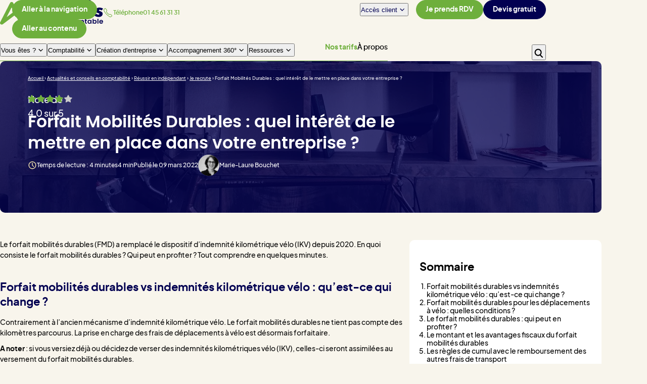

--- FILE ---
content_type: text/html; charset=UTF-8
request_url: https://www.expert-comptable-tpe.fr/articles/indemnites-kilometriques-velo/
body_size: 36773
content:
<!DOCTYPE html>
<html class="no-js" lang="fr-FR">

	<head><meta charset="UTF-8"/><script>if(navigator.userAgent.match(/MSIE|Internet Explorer/i)||navigator.userAgent.match(/Trident\/7\..*?rv:11/i)){var href=document.location.href;if(!href.match(/[?&]nowprocket/)){if(href.indexOf("?")==-1){if(href.indexOf("#")==-1){document.location.href=href+"?nowprocket=1"}else{document.location.href=href.replace("#","?nowprocket=1#")}}else{if(href.indexOf("#")==-1){document.location.href=href+"&nowprocket=1"}else{document.location.href=href.replace("#","&nowprocket=1#")}}}}</script><script>(()=>{class RocketLazyLoadScripts{constructor(){this.v="2.0.4",this.userEvents=["keydown","keyup","mousedown","mouseup","mousemove","mouseover","mouseout","touchmove","touchstart","touchend","touchcancel","wheel","click","dblclick","input"],this.attributeEvents=["onblur","onclick","oncontextmenu","ondblclick","onfocus","onmousedown","onmouseenter","onmouseleave","onmousemove","onmouseout","onmouseover","onmouseup","onmousewheel","onscroll","onsubmit"]}async t(){this.i(),this.o(),/iP(ad|hone)/.test(navigator.userAgent)&&this.h(),this.u(),this.l(this),this.m(),this.k(this),this.p(this),this._(),await Promise.all([this.R(),this.L()]),this.lastBreath=Date.now(),this.S(this),this.P(),this.D(),this.O(),this.M(),await this.C(this.delayedScripts.normal),await this.C(this.delayedScripts.defer),await this.C(this.delayedScripts.async),await this.T(),await this.F(),await this.j(),await this.A(),window.dispatchEvent(new Event("rocket-allScriptsLoaded")),this.everythingLoaded=!0,this.lastTouchEnd&&await new Promise(t=>setTimeout(t,500-Date.now()+this.lastTouchEnd)),this.I(),this.H(),this.U(),this.W()}i(){this.CSPIssue=sessionStorage.getItem("rocketCSPIssue"),document.addEventListener("securitypolicyviolation",t=>{this.CSPIssue||"script-src-elem"!==t.violatedDirective||"data"!==t.blockedURI||(this.CSPIssue=!0,sessionStorage.setItem("rocketCSPIssue",!0))},{isRocket:!0})}o(){window.addEventListener("pageshow",t=>{this.persisted=t.persisted,this.realWindowLoadedFired=!0},{isRocket:!0}),window.addEventListener("pagehide",()=>{this.onFirstUserAction=null},{isRocket:!0})}h(){let t;function e(e){t=e}window.addEventListener("touchstart",e,{isRocket:!0}),window.addEventListener("touchend",function i(o){o.changedTouches[0]&&t.changedTouches[0]&&Math.abs(o.changedTouches[0].pageX-t.changedTouches[0].pageX)<10&&Math.abs(o.changedTouches[0].pageY-t.changedTouches[0].pageY)<10&&o.timeStamp-t.timeStamp<200&&(window.removeEventListener("touchstart",e,{isRocket:!0}),window.removeEventListener("touchend",i,{isRocket:!0}),"INPUT"===o.target.tagName&&"text"===o.target.type||(o.target.dispatchEvent(new TouchEvent("touchend",{target:o.target,bubbles:!0})),o.target.dispatchEvent(new MouseEvent("mouseover",{target:o.target,bubbles:!0})),o.target.dispatchEvent(new PointerEvent("click",{target:o.target,bubbles:!0,cancelable:!0,detail:1,clientX:o.changedTouches[0].clientX,clientY:o.changedTouches[0].clientY})),event.preventDefault()))},{isRocket:!0})}q(t){this.userActionTriggered||("mousemove"!==t.type||this.firstMousemoveIgnored?"keyup"===t.type||"mouseover"===t.type||"mouseout"===t.type||(this.userActionTriggered=!0,this.onFirstUserAction&&this.onFirstUserAction()):this.firstMousemoveIgnored=!0),"click"===t.type&&t.preventDefault(),t.stopPropagation(),t.stopImmediatePropagation(),"touchstart"===this.lastEvent&&"touchend"===t.type&&(this.lastTouchEnd=Date.now()),"click"===t.type&&(this.lastTouchEnd=0),this.lastEvent=t.type,t.composedPath&&t.composedPath()[0].getRootNode()instanceof ShadowRoot&&(t.rocketTarget=t.composedPath()[0]),this.savedUserEvents.push(t)}u(){this.savedUserEvents=[],this.userEventHandler=this.q.bind(this),this.userEvents.forEach(t=>window.addEventListener(t,this.userEventHandler,{passive:!1,isRocket:!0})),document.addEventListener("visibilitychange",this.userEventHandler,{isRocket:!0})}U(){this.userEvents.forEach(t=>window.removeEventListener(t,this.userEventHandler,{passive:!1,isRocket:!0})),document.removeEventListener("visibilitychange",this.userEventHandler,{isRocket:!0}),this.savedUserEvents.forEach(t=>{(t.rocketTarget||t.target).dispatchEvent(new window[t.constructor.name](t.type,t))})}m(){const t="return false",e=Array.from(this.attributeEvents,t=>"data-rocket-"+t),i="["+this.attributeEvents.join("],[")+"]",o="[data-rocket-"+this.attributeEvents.join("],[data-rocket-")+"]",s=(e,i,o)=>{o&&o!==t&&(e.setAttribute("data-rocket-"+i,o),e["rocket"+i]=new Function("event",o),e.setAttribute(i,t))};new MutationObserver(t=>{for(const n of t)"attributes"===n.type&&(n.attributeName.startsWith("data-rocket-")||this.everythingLoaded?n.attributeName.startsWith("data-rocket-")&&this.everythingLoaded&&this.N(n.target,n.attributeName.substring(12)):s(n.target,n.attributeName,n.target.getAttribute(n.attributeName))),"childList"===n.type&&n.addedNodes.forEach(t=>{if(t.nodeType===Node.ELEMENT_NODE)if(this.everythingLoaded)for(const i of[t,...t.querySelectorAll(o)])for(const t of i.getAttributeNames())e.includes(t)&&this.N(i,t.substring(12));else for(const e of[t,...t.querySelectorAll(i)])for(const t of e.getAttributeNames())this.attributeEvents.includes(t)&&s(e,t,e.getAttribute(t))})}).observe(document,{subtree:!0,childList:!0,attributeFilter:[...this.attributeEvents,...e]})}I(){this.attributeEvents.forEach(t=>{document.querySelectorAll("[data-rocket-"+t+"]").forEach(e=>{this.N(e,t)})})}N(t,e){const i=t.getAttribute("data-rocket-"+e);i&&(t.setAttribute(e,i),t.removeAttribute("data-rocket-"+e))}k(t){Object.defineProperty(HTMLElement.prototype,"onclick",{get(){return this.rocketonclick||null},set(e){this.rocketonclick=e,this.setAttribute(t.everythingLoaded?"onclick":"data-rocket-onclick","this.rocketonclick(event)")}})}S(t){function e(e,i){let o=e[i];e[i]=null,Object.defineProperty(e,i,{get:()=>o,set(s){t.everythingLoaded?o=s:e["rocket"+i]=o=s}})}e(document,"onreadystatechange"),e(window,"onload"),e(window,"onpageshow");try{Object.defineProperty(document,"readyState",{get:()=>t.rocketReadyState,set(e){t.rocketReadyState=e},configurable:!0}),document.readyState="loading"}catch(t){console.log("WPRocket DJE readyState conflict, bypassing")}}l(t){this.originalAddEventListener=EventTarget.prototype.addEventListener,this.originalRemoveEventListener=EventTarget.prototype.removeEventListener,this.savedEventListeners=[],EventTarget.prototype.addEventListener=function(e,i,o){o&&o.isRocket||!t.B(e,this)&&!t.userEvents.includes(e)||t.B(e,this)&&!t.userActionTriggered||e.startsWith("rocket-")||t.everythingLoaded?t.originalAddEventListener.call(this,e,i,o):(t.savedEventListeners.push({target:this,remove:!1,type:e,func:i,options:o}),"mouseenter"!==e&&"mouseleave"!==e||t.originalAddEventListener.call(this,e,t.savedUserEvents.push,o))},EventTarget.prototype.removeEventListener=function(e,i,o){o&&o.isRocket||!t.B(e,this)&&!t.userEvents.includes(e)||t.B(e,this)&&!t.userActionTriggered||e.startsWith("rocket-")||t.everythingLoaded?t.originalRemoveEventListener.call(this,e,i,o):t.savedEventListeners.push({target:this,remove:!0,type:e,func:i,options:o})}}J(t,e){this.savedEventListeners=this.savedEventListeners.filter(i=>{let o=i.type,s=i.target||window;return e!==o||t!==s||(this.B(o,s)&&(i.type="rocket-"+o),this.$(i),!1)})}H(){EventTarget.prototype.addEventListener=this.originalAddEventListener,EventTarget.prototype.removeEventListener=this.originalRemoveEventListener,this.savedEventListeners.forEach(t=>this.$(t))}$(t){t.remove?this.originalRemoveEventListener.call(t.target,t.type,t.func,t.options):this.originalAddEventListener.call(t.target,t.type,t.func,t.options)}p(t){let e;function i(e){return t.everythingLoaded?e:e.split(" ").map(t=>"load"===t||t.startsWith("load.")?"rocket-jquery-load":t).join(" ")}function o(o){function s(e){const s=o.fn[e];o.fn[e]=o.fn.init.prototype[e]=function(){return this[0]===window&&t.userActionTriggered&&("string"==typeof arguments[0]||arguments[0]instanceof String?arguments[0]=i(arguments[0]):"object"==typeof arguments[0]&&Object.keys(arguments[0]).forEach(t=>{const e=arguments[0][t];delete arguments[0][t],arguments[0][i(t)]=e})),s.apply(this,arguments),this}}if(o&&o.fn&&!t.allJQueries.includes(o)){const e={DOMContentLoaded:[],"rocket-DOMContentLoaded":[]};for(const t in e)document.addEventListener(t,()=>{e[t].forEach(t=>t())},{isRocket:!0});o.fn.ready=o.fn.init.prototype.ready=function(i){function s(){parseInt(o.fn.jquery)>2?setTimeout(()=>i.bind(document)(o)):i.bind(document)(o)}return"function"==typeof i&&(t.realDomReadyFired?!t.userActionTriggered||t.fauxDomReadyFired?s():e["rocket-DOMContentLoaded"].push(s):e.DOMContentLoaded.push(s)),o([])},s("on"),s("one"),s("off"),t.allJQueries.push(o)}e=o}t.allJQueries=[],o(window.jQuery),Object.defineProperty(window,"jQuery",{get:()=>e,set(t){o(t)}})}P(){const t=new Map;document.write=document.writeln=function(e){const i=document.currentScript,o=document.createRange(),s=i.parentElement;let n=t.get(i);void 0===n&&(n=i.nextSibling,t.set(i,n));const c=document.createDocumentFragment();o.setStart(c,0),c.appendChild(o.createContextualFragment(e)),s.insertBefore(c,n)}}async R(){return new Promise(t=>{this.userActionTriggered?t():this.onFirstUserAction=t})}async L(){return new Promise(t=>{document.addEventListener("DOMContentLoaded",()=>{this.realDomReadyFired=!0,t()},{isRocket:!0})})}async j(){return this.realWindowLoadedFired?Promise.resolve():new Promise(t=>{window.addEventListener("load",t,{isRocket:!0})})}M(){this.pendingScripts=[];this.scriptsMutationObserver=new MutationObserver(t=>{for(const e of t)e.addedNodes.forEach(t=>{"SCRIPT"!==t.tagName||t.noModule||t.isWPRocket||this.pendingScripts.push({script:t,promise:new Promise(e=>{const i=()=>{const i=this.pendingScripts.findIndex(e=>e.script===t);i>=0&&this.pendingScripts.splice(i,1),e()};t.addEventListener("load",i,{isRocket:!0}),t.addEventListener("error",i,{isRocket:!0}),setTimeout(i,1e3)})})})}),this.scriptsMutationObserver.observe(document,{childList:!0,subtree:!0})}async F(){await this.X(),this.pendingScripts.length?(await this.pendingScripts[0].promise,await this.F()):this.scriptsMutationObserver.disconnect()}D(){this.delayedScripts={normal:[],async:[],defer:[]},document.querySelectorAll("script[type$=rocketlazyloadscript]").forEach(t=>{t.hasAttribute("data-rocket-src")?t.hasAttribute("async")&&!1!==t.async?this.delayedScripts.async.push(t):t.hasAttribute("defer")&&!1!==t.defer||"module"===t.getAttribute("data-rocket-type")?this.delayedScripts.defer.push(t):this.delayedScripts.normal.push(t):this.delayedScripts.normal.push(t)})}async _(){await this.L();let t=[];document.querySelectorAll("script[type$=rocketlazyloadscript][data-rocket-src]").forEach(e=>{let i=e.getAttribute("data-rocket-src");if(i&&!i.startsWith("data:")){i.startsWith("//")&&(i=location.protocol+i);try{const o=new URL(i).origin;o!==location.origin&&t.push({src:o,crossOrigin:e.crossOrigin||"module"===e.getAttribute("data-rocket-type")})}catch(t){}}}),t=[...new Map(t.map(t=>[JSON.stringify(t),t])).values()],this.Y(t,"preconnect")}async G(t){if(await this.K(),!0!==t.noModule||!("noModule"in HTMLScriptElement.prototype))return new Promise(e=>{let i;function o(){(i||t).setAttribute("data-rocket-status","executed"),e()}try{if(navigator.userAgent.includes("Firefox/")||""===navigator.vendor||this.CSPIssue)i=document.createElement("script"),[...t.attributes].forEach(t=>{let e=t.nodeName;"type"!==e&&("data-rocket-type"===e&&(e="type"),"data-rocket-src"===e&&(e="src"),i.setAttribute(e,t.nodeValue))}),t.text&&(i.text=t.text),t.nonce&&(i.nonce=t.nonce),i.hasAttribute("src")?(i.addEventListener("load",o,{isRocket:!0}),i.addEventListener("error",()=>{i.setAttribute("data-rocket-status","failed-network"),e()},{isRocket:!0}),setTimeout(()=>{i.isConnected||e()},1)):(i.text=t.text,o()),i.isWPRocket=!0,t.parentNode.replaceChild(i,t);else{const i=t.getAttribute("data-rocket-type"),s=t.getAttribute("data-rocket-src");i?(t.type=i,t.removeAttribute("data-rocket-type")):t.removeAttribute("type"),t.addEventListener("load",o,{isRocket:!0}),t.addEventListener("error",i=>{this.CSPIssue&&i.target.src.startsWith("data:")?(console.log("WPRocket: CSP fallback activated"),t.removeAttribute("src"),this.G(t).then(e)):(t.setAttribute("data-rocket-status","failed-network"),e())},{isRocket:!0}),s?(t.fetchPriority="high",t.removeAttribute("data-rocket-src"),t.src=s):t.src="data:text/javascript;base64,"+window.btoa(unescape(encodeURIComponent(t.text)))}}catch(i){t.setAttribute("data-rocket-status","failed-transform"),e()}});t.setAttribute("data-rocket-status","skipped")}async C(t){const e=t.shift();return e?(e.isConnected&&await this.G(e),this.C(t)):Promise.resolve()}O(){this.Y([...this.delayedScripts.normal,...this.delayedScripts.defer,...this.delayedScripts.async],"preload")}Y(t,e){this.trash=this.trash||[];let i=!0;var o=document.createDocumentFragment();t.forEach(t=>{const s=t.getAttribute&&t.getAttribute("data-rocket-src")||t.src;if(s&&!s.startsWith("data:")){const n=document.createElement("link");n.href=s,n.rel=e,"preconnect"!==e&&(n.as="script",n.fetchPriority=i?"high":"low"),t.getAttribute&&"module"===t.getAttribute("data-rocket-type")&&(n.crossOrigin=!0),t.crossOrigin&&(n.crossOrigin=t.crossOrigin),t.integrity&&(n.integrity=t.integrity),t.nonce&&(n.nonce=t.nonce),o.appendChild(n),this.trash.push(n),i=!1}}),document.head.appendChild(o)}W(){this.trash.forEach(t=>t.remove())}async T(){try{document.readyState="interactive"}catch(t){}this.fauxDomReadyFired=!0;try{await this.K(),this.J(document,"readystatechange"),document.dispatchEvent(new Event("rocket-readystatechange")),await this.K(),document.rocketonreadystatechange&&document.rocketonreadystatechange(),await this.K(),this.J(document,"DOMContentLoaded"),document.dispatchEvent(new Event("rocket-DOMContentLoaded")),await this.K(),this.J(window,"DOMContentLoaded"),window.dispatchEvent(new Event("rocket-DOMContentLoaded"))}catch(t){console.error(t)}}async A(){try{document.readyState="complete"}catch(t){}try{await this.K(),this.J(document,"readystatechange"),document.dispatchEvent(new Event("rocket-readystatechange")),await this.K(),document.rocketonreadystatechange&&document.rocketonreadystatechange(),await this.K(),this.J(window,"load"),window.dispatchEvent(new Event("rocket-load")),await this.K(),window.rocketonload&&window.rocketonload(),await this.K(),this.allJQueries.forEach(t=>t(window).trigger("rocket-jquery-load")),await this.K(),this.J(window,"pageshow");const t=new Event("rocket-pageshow");t.persisted=this.persisted,window.dispatchEvent(t),await this.K(),window.rocketonpageshow&&window.rocketonpageshow({persisted:this.persisted})}catch(t){console.error(t)}}async K(){Date.now()-this.lastBreath>45&&(await this.X(),this.lastBreath=Date.now())}async X(){return document.hidden?new Promise(t=>setTimeout(t)):new Promise(t=>requestAnimationFrame(t))}B(t,e){return e===document&&"readystatechange"===t||(e===document&&"DOMContentLoaded"===t||(e===window&&"DOMContentLoaded"===t||(e===window&&"load"===t||e===window&&"pageshow"===t)))}static run(){(new RocketLazyLoadScripts).t()}}RocketLazyLoadScripts.run()})();</script>
		
<meta name="viewport" content="width=device-width, initial-scale=1.0">

<link rel="preload" href="https://www.expert-comptable-tpe.fr/wp-content/themes/Starter/assets/fonts/subset-poppins-600.woff2" as="font" type="font/woff2" crossorigin>
<link rel="preload" href="https://www.expert-comptable-tpe.fr/wp-content/themes/Starter/assets/fonts/subset-plusjakartasans-500.woff2" as="font" type="font/woff2" crossorigin>

<meta name='robots' content='index, follow, max-image-preview:large, max-snippet:-1, max-video-preview:-1' />
    <!-- Start VWO Common Smartcode -->
    <script data-cfasync="false" nowprocket data-jetpack-boost="ignore" type='text/javascript'>
        var _vwo_clicks = 10;
    </script>
    <!-- End VWO Common Smartcode -->
        <!-- Start VWO Async SmartCode -->
    <link rel="preconnect" href="https://dev.visualwebsiteoptimizer.com" />
    <script data-cfasync="false" nowprocket data-jetpack-boost="ignore" type='text/javascript' id='vwoCode'>
        /* Fix: wp-rocket (application/ld+json) */
        window._vwo_code || (function () {
            var w=window,
            d=document;
            var account_id=852614,
            version=2.2,
            settings_tolerance=2000,
            library_tolerance=2500,
            use_existing_jquery=false,
            platform='web',
            hide_element='body',
            hide_element_style='opacity:0 !important;filter:alpha(opacity=0) !important;background:none !important';
            /* DO NOT EDIT BELOW THIS LINE */
            if(f=!1,v=d.querySelector('#vwoCode'),cc={},-1<d.URL.indexOf('__vwo_disable__')||w._vwo_code)return;try{var e=JSON.parse(localStorage.getItem('_vwo_'+account_id+'_config'));cc=e&&'object'==typeof e?e:{}}catch(e){}function r(t){try{return decodeURIComponent(t)}catch(e){return t}}var s=function(){var e={combination:[],combinationChoose:[],split:[],exclude:[],uuid:null,consent:null,optOut:null},t=d.cookie||'';if(!t)return e;for(var n,i,o=/(?:^|;\s*)(?:(_vis_opt_exp_(\d+)_combi=([^;]*))|(_vis_opt_exp_(\d+)_combi_choose=([^;]*))|(_vis_opt_exp_(\d+)_split=([^:;]*))|(_vis_opt_exp_(\d+)_exclude=[^;]*)|(_vis_opt_out=([^;]*))|(_vwo_global_opt_out=[^;]*)|(_vwo_uuid=([^;]*))|(_vwo_consent=([^;]*)))/g;null!==(n=o.exec(t));)try{n[1]?e.combination.push({id:n[2],value:r(n[3])}):n[4]?e.combinationChoose.push({id:n[5],value:r(n[6])}):n[7]?e.split.push({id:n[8],value:r(n[9])}):n[10]?e.exclude.push({id:n[11]}):n[12]?e.optOut=r(n[13]):n[14]?e.optOut=!0:n[15]?e.uuid=r(n[16]):n[17]&&(i=r(n[18]),e.consent=i&&3<=i.length?i.substring(0,3):null)}catch(e){}return e}();function i(){var e=function(){if(w.VWO&&Array.isArray(w.VWO))for(var e=0;e<w.VWO.length;e++){var t=w.VWO[e];if(Array.isArray(t)&&('setVisitorId'===t[0]||'setSessionId'===t[0]))return!0}return!1}(),t='a='+account_id+'&u='+encodeURIComponent(w._vis_opt_url||d.URL)+'&vn='+version+'&ph=1'+('undefined'!=typeof platform?'&p='+platform:'')+'&st='+w.performance.now();e||((n=function(){var e,t=[],n={},i=w.VWO&&w.VWO.appliedCampaigns||{};for(e in i){var o=i[e]&&i[e].v;o&&(t.push(e+'-'+o+'-1'),n[e]=!0)}if(s&&s.combination)for(var r=0;r<s.combination.length;r++){var a=s.combination[r];n[a.id]||t.push(a.id+'-'+a.value)}return t.join('|')}())&&(t+='&c='+n),(n=function(){var e=[],t={};if(s&&s.combinationChoose)for(var n=0;n<s.combinationChoose.length;n++){var i=s.combinationChoose[n];e.push(i.id+'-'+i.value),t[i.id]=!0}if(s&&s.split)for(var o=0;o<s.split.length;o++)t[(i=s.split[o]).id]||e.push(i.id+'-'+i.value);return e.join('|')}())&&(t+='&cc='+n),(n=function(){var e={},t=[];if(w.VWO&&Array.isArray(w.VWO))for(var n=0;n<w.VWO.length;n++){var i=w.VWO[n];if(Array.isArray(i)&&'setVariation'===i[0]&&i[1]&&Array.isArray(i[1]))for(var o=0;o<i[1].length;o++){var r,a=i[1][o];a&&'object'==typeof a&&(r=a.e,a=a.v,r&&a&&(e[r]=a))}}for(r in e)t.push(r+'-'+e[r]);return t.join('|')}())&&(t+='&sv='+n)),s&&s.optOut&&(t+='&o='+s.optOut);var n=function(){var e=[],t={};if(s&&s.exclude)for(var n=0;n<s.exclude.length;n++){var i=s.exclude[n];t[i.id]||(e.push(i.id),t[i.id]=!0)}return e.join('|')}();return n&&(t+='&e='+n),s&&s.uuid&&(t+='&id='+s.uuid),s&&s.consent&&(t+='&consent='+s.consent),w.name&&-1<w.name.indexOf('_vis_preview')&&(t+='&pM=true'),w.VWO&&w.VWO.ed&&(t+='&ed='+w.VWO.ed),t}code={nonce:v&&v.nonce,use_existing_jquery:function(){return'undefined'!=typeof use_existing_jquery?use_existing_jquery:void 0},library_tolerance:function(){return'undefined'!=typeof library_tolerance?library_tolerance:void 0},settings_tolerance:function(){return cc.sT||settings_tolerance},hide_element_style:function(){return'{'+(cc.hES||hide_element_style)+'}'},hide_element:function(){return performance.getEntriesByName('first-contentful-paint')[0]?'':'string'==typeof cc.hE?cc.hE:hide_element},getVersion:function(){return version},finish:function(e){var t;f||(f=!0,(t=d.getElementById('_vis_opt_path_hides'))&&t.parentNode.removeChild(t),e&&((new Image).src='https://dev.visualwebsiteoptimizer.com/ee.gif?a='+account_id+e))},finished:function(){return f},addScript:function(e){var t=d.createElement('script');t.type='text/javascript',e.src?t.src=e.src:t.text=e.text,v&&t.setAttribute('nonce',v.nonce),d.getElementsByTagName('head')[0].appendChild(t)},load:function(e,t){t=t||{};var n=new XMLHttpRequest;n.open('GET',e,!0),n.withCredentials=!t.dSC,n.responseType=t.responseType||'text',n.onload=function(){if(t.onloadCb)return t.onloadCb(n,e);200===n.status?_vwo_code.addScript({text:n.responseText}):_vwo_code.finish('&e=loading_failure:'+e)},n.onerror=function(){if(t.onerrorCb)return t.onerrorCb(e);_vwo_code.finish('&e=loading_failure:'+e)},n.send()},init:function(){var e,t=this.settings_tolerance();w._vwo_settings_timer=setTimeout(function(){_vwo_code.finish()},t),'body'!==this.hide_element()?(n=d.createElement('style'),e=(t=this.hide_element())?t+this.hide_element_style():'',t=d.getElementsByTagName('head')[0],n.setAttribute('id','_vis_opt_path_hides'),v&&n.setAttribute('nonce',v.nonce),n.setAttribute('type','text/css'),n.styleSheet?n.styleSheet.cssText=e:n.appendChild(d.createTextNode(e)),t.appendChild(n)):(n=d.getElementsByTagName('head')[0],(e=d.createElement('div')).style.cssText='z-index: 2147483647 !important;position: fixed !important;left: 0 !important;top: 0 !important;width: 100% !important;height: 100% !important;background: white !important;',e.setAttribute('id','_vis_opt_path_hides'),e.classList.add('_vis_hide_layer'),n.parentNode.insertBefore(e,n.nextSibling));var n='https://dev.visualwebsiteoptimizer.com/j.php?'+i();-1!==w.location.search.indexOf('_vwo_xhr')?this.addScript({src:n}):this.load(n+'&x=true',{l:1})}};w._vwo_code=code;code.init();})();
    </script>
    <!-- End VWO Async SmartCode -->
    
	<!-- This site is optimized with the Yoast SEO plugin v26.7 - https://yoast.com/wordpress/plugins/seo/ -->
	<title>Forfait Mobilités Durables, comment ça marche ?</title>
<style id="rocket-critical-css">:root{--font-size-1:clamp(1.75rem,2.5622254758vw,2.1875rem);--font-size-2:clamp(1.375rem,1.756954612vw,1.5rem);--font-size-3:clamp(1rem,1.317715959vw,1.125rem);--font-size-4:clamp(1rem,1.0248901903vw,0.875rem);--font-size-5:0.75rem}*,:after,:before{box-sizing:border-box;margin:0;padding:0}ol,ul{list-style:none}img{display:block;height:auto;max-width:100%;vertical-align:bottom}::placeholder{color:unset}@media (prefers-reduced-motion:reduce){*{animation-duration:0s!important}}@font-face{font-display:swap;font-family:Plus Jakarta Sans;font-style:normal;font-weight:400;src:url(https://www.expert-comptable-tpe.fr/wp-content/themes/Starter/assets/fonts/subset-plusjakartasans-400.woff2) format("woff2"),url(https://www.expert-comptable-tpe.fr/wp-content/themes/Starter/assets/fonts/subset-plusjakartasans-400.woff) format("woff")}@font-face{font-display:swap;font-family:Plus Jakarta Sans;font-style:normal;font-weight:500;src:url(https://www.expert-comptable-tpe.fr/wp-content/themes/Starter/assets/fonts/subset-plusjakartasans-500.woff2) format("woff2"),url(https://www.expert-comptable-tpe.fr/wp-content/themes/Starter/assets/fonts/subset-plusjakartasans-500.woff) format("woff")}@font-face{font-display:swap;font-family:Plus Jakarta Sans;font-style:normal;font-weight:600;src:url(https://www.expert-comptable-tpe.fr/wp-content/themes/Starter/assets/fonts/subset-plusjakartasans-600.woff2) format("woff2"),url(https://www.expert-comptable-tpe.fr/wp-content/themes/Starter/assets/fonts/subset-plusjakartasans-600.woff) format("woff")}@font-face{font-display:swap;font-family:Plus Jakarta Sans;font-style:normal;font-weight:700;src:url(https://www.expert-comptable-tpe.fr/wp-content/themes/Starter/assets/fonts/subset-plusjakartasans-700.woff2) format("woff2"),url(https://www.expert-comptable-tpe.fr/wp-content/themes/Starter/assets/fonts/subset-plusjakartasans-700.woff) format("woff")}@font-face{font-display:swap;font-family:Plus Jakarta Sans;font-style:italic;font-weight:400;src:url(https://www.expert-comptable-tpe.fr/wp-content/themes/Starter/assets/fonts/subset-plusjakartasans-italic-400.woff2) format("woff2"),url(https://www.expert-comptable-tpe.fr/wp-content/themes/Starter/assets/fonts/subset-plusjakartasans-italic-400.woff) format("woff")}@font-face{font-display:swap;font-family:Plus Jakarta Sans;font-style:italic;font-weight:500;src:url(https://www.expert-comptable-tpe.fr/wp-content/themes/Starter/assets/fonts/subset-plusjakartasans-italic-500.woff2) format("woff2"),url(https://www.expert-comptable-tpe.fr/wp-content/themes/Starter/assets/fonts/subset-plusjakartasans-italic-500.woff) format("woff")}@font-face{font-display:swap;font-family:Plus Jakarta Sans;font-style:italic;font-weight:600;src:url(https://www.expert-comptable-tpe.fr/wp-content/themes/Starter/assets/fonts/subset-plusjakartasans-italic-600.woff2) format("woff2"),url(https://www.expert-comptable-tpe.fr/wp-content/themes/Starter/assets/fonts/subset-plusjakartasans-italic-600.woff) format("woff")}@font-face{font-display:swap;font-family:Plus Jakarta Sans;font-style:italic;font-weight:700;src:url(https://www.expert-comptable-tpe.fr/wp-content/themes/Starter/assets/fonts/subset-plusjakartasans-italic-700.woff2) format("woff2"),url(https://www.expert-comptable-tpe.fr/wp-content/themes/Starter/assets/fonts/subset-plusjakartasans-italic-700.woff) format("woff")}@font-face{font-display:swap;ascent-override:80%;descent-override:normal;font-family:Fallback for jakarta;line-gap-override:normal;size-adjust:100%;src:local("Trebuchet MS")}html{font-family:Plus Jakarta Sans,Fallback for jakarta;font-size:100%;-moz-osx-font-smoothing:grayscale;-webkit-font-smoothing:antialiased;font-weight:500;line-height:1.5}body{font-size:.875rem}h1{font:600 clamp(1.75rem,2.5622254758vw,2.1875rem)/1.3 Poppins,Fallback for poppins,sans-serif;line-height:1.3;margin-block:1em}.h2,h2{font-weight:700}.h2,h2{font-size:clamp(1.375rem,1.756954612vw,1.5rem);line-height:1.3;margin-block:1em}ol,p,ul{margin:0 0 .625rem}ul{list-style:disc}.visually-hidden{border:0;height:1px;margin:-1px;overflow:hidden;padding:0;position:absolute;width:1px;clip:rect(0 0 0 0);white-space:nowrap}.list-unstyled{list-style:none;margin:0}@media (max-width:48.75rem){html .is-desktop{display:none}}@media (min-width:48.75rem){html .is-mobile{display:none}}html{scroll-behavior:smooth}:root{--color-primary:#020051;--color-black:#000;--color-white:#fff;--color-green:#6eaf3c;--color-purple:#8d8dd8;--color-yellow:#fbeaaf;--color-beige:#f8f5ec;--color-green-pale:#e2f7d3;--color-purple-pale:#eaeafc}body,html{background-color:#f8f5ec}body{color:#090909}a{color:#020051}.entry-content{overflow:hidden hidden}.entry-content h2{color:#020051}.entry-content>*+h2{margin-bottom:1rem;margin-top:2.375rem}@supports selector(div:focus-visible){*{outline-offset:.25rem}:focus:hover{outline:none}}[class^=icon]{display:inline-flex}[class^=icon]:before{background:currentcolor;color:inherit;content:"";display:inline-block;font-size:inherit;height:1em;width:1em}.icon__next:before{-webkit-mask:center/contain no-repeat no-repeat url(https://www.expert-comptable-tpe.fr/wp-content/themes/Starter/assets/img/icons-2024/next.svg);mask:center/contain no-repeat no-repeat url(https://www.expert-comptable-tpe.fr/wp-content/themes/Starter/assets/img/icons-2024/next.svg)}.icon__phone:before{-webkit-mask:center/contain no-repeat no-repeat url(https://www.expert-comptable-tpe.fr/wp-content/themes/Starter/assets/img/icons-2024/phone.svg);mask:center/contain no-repeat no-repeat url(https://www.expert-comptable-tpe.fr/wp-content/themes/Starter/assets/img/icons-2024/phone.svg)}.icon__burger:before{-webkit-mask:center/contain no-repeat no-repeat url(https://www.expert-comptable-tpe.fr/wp-content/themes/Starter/assets/img/icons-2024/burger.svg);mask:center/contain no-repeat no-repeat url(https://www.expert-comptable-tpe.fr/wp-content/themes/Starter/assets/img/icons-2024/burger.svg)}.icon__close:before{-webkit-mask:center/contain no-repeat no-repeat url(https://www.expert-comptable-tpe.fr/wp-content/themes/Starter/assets/img/icons-2024/close.svg);mask:center/contain no-repeat no-repeat url(https://www.expert-comptable-tpe.fr/wp-content/themes/Starter/assets/img/icons-2024/close.svg)}.icon__search:before{-webkit-mask:center/contain no-repeat no-repeat url(https://www.expert-comptable-tpe.fr/wp-content/themes/Starter/assets/img/icons-2024/search.svg);mask:center/contain no-repeat no-repeat url(https://www.expert-comptable-tpe.fr/wp-content/themes/Starter/assets/img/icons-2024/search.svg)}.icon__star:before{-webkit-mask:center/contain no-repeat no-repeat url(https://www.expert-comptable-tpe.fr/wp-content/themes/Starter/assets/img/icons-2024/icon-star.svg);mask:center/contain no-repeat no-repeat url(https://www.expert-comptable-tpe.fr/wp-content/themes/Starter/assets/img/icons-2024/icon-star.svg)}.icon__time:before{-webkit-mask:center/contain no-repeat no-repeat url(https://www.expert-comptable-tpe.fr/wp-content/themes/Starter/assets/img/icons-2024/time.svg);mask:center/contain no-repeat no-repeat url(https://www.expert-comptable-tpe.fr/wp-content/themes/Starter/assets/img/icons-2024/time.svg)}.icon__user:before{-webkit-mask:center/contain no-repeat no-repeat url(https://www.expert-comptable-tpe.fr/wp-content/themes/Starter/assets/img/icons-2024/user.svg);mask:center/contain no-repeat no-repeat url(https://www.expert-comptable-tpe.fr/wp-content/themes/Starter/assets/img/icons-2024/user.svg)}:root{--spacing-l:clamp(1.5rem,2.3426061493vw,2rem);--spacing-xl:clamp(2.5rem,4.0995607613vw,3.5rem);--spacing-2xl:clamp(3rem,5.270863836vw,4.5rem);--spacing-3xl:clamp(3.5rem,7.6134699854vw,6.5rem);--spacing-4xl:clamp(4.5rem,10.102489019vw,8.625rem);--spacing-5xl:clamp(7.5rem,11.7130307467vw,10rem)}@keyframes fade-in{0%{opacity:0}to{opacity:1}}@keyframes desktop-submenu{0%{opacity:0;top:calc(100% + .625rem)}}:root{--container-padding:1.5rem}@media (min-width:33.8125rem){:root{--container-padding:clamp(1.5rem,3.513909224vw,3rem)}}.container{margin-inline:auto;width:min(100% - var(--container-padding) * 2,var(--container-width,75rem))}.mod-stars{display:block;font-size:1.125rem;height:1.125rem;position:relative;width:88px}.mod-stars>span{display:flex;justify-content:space-around;left:0;position:absolute;top:0;width:80px;width:100%}.mod-stars__empty{color:var(--stars-empty,#ccc)}.mod-stars__active{clip-path:polygon(0 0,var(--percent) 0,var(--percent) 100%,0 100%);color:var(--stars-active,#6eaf3c)}.c-item__image *{min-height:100%;min-width:100%;object-fit:cover;object-position:center center}.breadcrumbs{font-size:.5625rem;font-weight:500;margin-bottom:1.5rem}.breadcrumbs,.breadcrumbs a{color:inherit}.skip-links{left:1.5rem;list-style-type:none;position:absolute;top:calc(var(--notification-height, 0) + 1.5rem);z-index:60}.button{--outline-color:#6eaf3c;align-items:center;background-color:#6eaf3c;border:1px solid #6eaf3c;border-radius:1.1875rem;color:#fff;display:inline-flex;font-size:.875rem;font-weight:700;gap:.5em;justify-content:center;line-height:1.2;min-height:2.375rem;padding:.375rem 1.125rem;text-align:center;text-decoration:none;white-space:normal;width:auto;word-wrap:break-word}:root{--header-height:4.75rem}@media (min-width:48.75rem){:root{--header-height:9.375rem}}.header{--header-logo:1.875rem;--header-padding-block:1rem;--gap-logo:0.375rem 1.125rem;--breakpoint:48.75rem;--menu-icon:2em;--spacing-section:3rem;--spacing-item:1rem;--border-radius:0.375rem;--max-columns:2;--push-one-row:1;--push-two-row:1/span 2;--push-row:var(--push-one-row);--icon-rest:0;--icon-active:90deg;--icon-gap:1em;--image-gap:1em;--submenu-width:100%;--submenu-padding:1.25rem;--submenu-fullwidth:min(99vw - calc(var(--container-padding)*2),var(--container-width,67.5rem));--submenu-mediumwidth:23.75rem;--submenu-smallwidth:15rem;--push-width:15rem;font-size:1.25rem}@media (min-width:48.75rem){.header{--header-logo:clamp(1.875rem,4.1666666667vw,3.125rem);--gap-logo:0.375rem clamp(1.125rem,2.3426061493vw,2rem);--spacing-item:0.5rem;--submenu-width:var(--submenu-fullwidth);--icon-rest:90deg;--icon-active:-90deg;--icon-gap:0;font-size:.75rem}}#content{padding-top:var(--header-height)}.header{background-color:#f8f5ec;font-weight:600;left:0;padding-block:var(--header-padding-block);position:fixed;top:var(--header-top);width:100%;z-index:50}.header__left{align-items:stretch;display:flex;flex-flow:row wrap;gap:var(--gap-logo);justify-content:flex-start}.header .menu-item{margin-block:var(--spacing-item)}.header .menu-item:last-child{margin-block-end:0}.header [data-depth="0"]{color:#000}.header [data-depth="1"]{background-color:#fff;border-radius:var(--border-radius);color:#020051}.header [data-depth="1"]>.menu-item{margin-block-start:0}.header [data-depth="2"]{color:#000;font-weight:500;padding-left:calc(var(--menu-icon) + var(--image-gap))}@media (max-width:48.75rem){.header__container{align-items:center;display:flex;gap:2rem;justify-content:space-between}.header__modal{display:none;overflow-x:auto}.header__connect,.header__ctas,.header__search{margin-block:var(--spacing-section)}.header [data-depth="1"]{font-size:.8em;margin-block:var(--spacing-item) var(--spacing-section);padding:var(--spacing-item)}.header [data-depth="2"]{padding-bottom:var(--spacing-item)}.header [data-depth="2"]>.menu-item{font-size:.8em}}@media (min-width:48.75rem){.header__modal{margin-top:calc(var(--header-logo)*-1);min-width:100%}.header__nav{display:grid;gap:3rem .9375rem;grid-template-areas:"logo connect ctas ctas" "menu menu menu search";grid-template-columns:1fr max-content max-content 1.25rem;min-width:100%}.header__connect{grid-area:connect;place-self:center flex-end}.header__ctas{grid-area:ctas;place-self:center flex-end}.header__search{--submenu-left:100%;--submenu-translate:-100%;grid-area:search;place-self:center flex-end}.header .is-menu{border-bottom:.5px solid #6eaf3c;display:flex;flex-flow:row wrap;font-size:.875rem;gap:.625rem;grid-area:menu;line-height:1.2;padding-bottom:.5rem;place-self:center flex-start}.header .is-menu>.menu-item{margin-block:auto}.header .is-menu>.menu-item .icon{transform:translateY(.125em) rotate(var(--rotate))}.header .is-menu [data-depth="1"] .icon__next{display:none}.header .space-left{margin-left:clamp(.625rem,5vw,3.75rem)}.header .menu-icon{margin-right:.5rem}}.header__logo{height:var(--header-logo)}.header__logo img{height:100%;width:auto}.header__phone{align-items:center;color:#6eaf3c;display:flex;flex-flow:row nowrap;font-size:.75rem;gap:.25em;justify-content:center;min-height:100%;text-decoration:none}.header__phone__icon{font-size:1.7em}.header__button{align-items:center;display:flex;flex-flow:row;font-size:.75rem;gap:.5em;justify-content:center;margin-left:auto;padding:.625rem}.header__button__icon{font-size:2em}.header__ctas{display:flex;flex-flow:row wrap;gap:.9375rem}.header__connect{width:100%}.header__connect__button{color:#020051;text-decoration:underline}.header__connect__content{align-items:center;background-color:#e2f7d3;border-radius:var(--border-radius);display:flex;flex-flow:row wrap;font-size:.5625rem;font-weight:500;gap:1.5rem 0;justify-content:center;padding:2rem 0}.header__connect li{flex:0 0 25%;max-width:7.5rem}@media (max-width:30rem){.header__connect li{flex:0 0 50%}}.header__connect img{max-height:2rem;width:auto}.header__connect a{align-items:center;display:flex;flex-flow:column;justify-content:center;text-decoration:none}@media (max-width:48.75rem){.header__connect__content{margin-top:var(--spacing-item)}.header__connect .icon{display:none}}@media (min-width:48.75rem){.header__connect{--submenu-width:var(--submenu-mediumwidth)}}.header__search__button{--rotate:0!important;font-size:1rem}.header__search__button span:first-of-type{border:0;height:1px;margin:-1px;overflow:hidden;padding:0;position:absolute;width:1px;clip:rect(0 0 0 0);white-space:nowrap}.header__search__form{display:flex;flex-flow:row nowrap;gap:.75rem}.header__search__text{flex:1;font-size:.875rem;min-height:2.375rem}.header__search__submit.button{flex:0 0 min-content;margin-top:auto}@media (min-width:48.75rem){.header__search__form{background-color:#fff;border-radius:var(--border-radius);padding:var(--submenu-padding) 20%}}:root{--header-top:var(--header-offset,0)}.menu-icon{align-items:center;display:flex;flex:0 0 var(--menu-icon);height:var(--menu-icon);justify-content:center;width:var(--menu-icon)}.menu-icon *{min-height:100%;min-width:100%;object-fit:contain}#header .menu-label{align-items:center;display:flex;flex-flow:row nowrap;gap:var(--icon-gap);justify-content:flex-start}.menu-label{color:inherit;text-decoration:none}.menu-button{align-items:center;display:flex;flex-flow:row nowrap;gap:var(--icon-gap);justify-content:flex-start}.is-bold>.menu-label{font-weight:700}.is-green>.menu-label{color:#6eaf3c}.menu-push{background-color:#e2f7d3;font-size:.75rem;line-height:1.2;padding-inline:calc(var(--submenu-padding)*.5);text-align:center}.menu-push,.menu-push__wrapper{align-items:center;display:flex;flex-flow:column;justify-content:center}.menu-push__wrapper{gap:.625rem;min-width:100%}.menu-push p{margin:0}.menu-push__cta{min-width:100%}.is-menu .menu-push{position:relative}.is-menu .menu-push .menu-push__wrapper{position:relative;transform:translate(calc(var(--submenu-padding)*.5));z-index:2}.is-menu .menu-push:before{background-color:#e2f7d3;border-bottom-right-radius:var(--border-radius);border-top-right-radius:var(--border-radius);content:"";height:calc(100% + var(--submenu-padding)*2);left:0;position:absolute;top:calc(var(--submenu-padding)*-1);width:calc(100% + var(--submenu-padding));z-index:1}#header a{text-decoration:none}#header .is-submenu-button{--rotate:var(--icon-rest,0);align-items:center;display:flex;gap:var(--icon-gap);justify-content:flex-start;text-decoration:none}#header .is-submenu-button .icon{font-size:1.5em;margin-top:.1em;transform:rotate(var(--rotate))}#header .is-submenu:not(.is-active){display:none}@media (max-width:48.75rem){#header .is-submenu-button{width:var(--submenu-width)}#header .is-submenu-button .icon{margin-left:auto}#header .is-submenu{animation:fade-in .2s}#header .menu-button .menu-link{display:none}#header .menu-rubrique{border-bottom:1px solid #dbdbdb4d;margin-bottom:1em;padding-block:1em}}@media (min-width:48.75rem){#header .is-submenu-wrapper{position:relative}#header .is-submenu{animation:desktop-submenu .2s;left:var(--submenu-left,50%);margin-top:1.125rem;max-height:calc(90vh - var(--header-height));overflow:auto;position:absolute;top:100%;transform:translate(var(--submenu-translate,-50%));width:var(--submenu-width)}#header .is-menu{--submenu-width:var(--submenu-smallwidth);position:relative}#header .is-menu>li:first-child{--submenu-left:0;--submenu-translate:0}#header .is-menu .is-submenu:not([data-depth="1"]){left:unset;margin-top:unset;max-height:unset;overflow:unset;position:static;top:unset;transform:unset;width:auto}#header .is-menu .is-submenu[data-depth="1"]{padding:var(--submenu-padding);position:absolute}#header .is-menu .is-submenu-wrapper{--submenu-width:var(--submenu-fullwidth);--submenu-left:0;--submenu-translate:0;position:static}#header .is-menu .is-submenu-wrapper>.is-submenu{display:none;gap:1.25rem .625rem;grid-auto-flow:row;grid-template-columns:repeat(var(--max-columns),2fr)}#header .is-menu .is-submenu-wrapper>.is-submenu.has-push{grid-template-columns:repeat(calc(var(--max-columns) - 1),2fr) minmax(var(--push-width),3fr)}#header .is-menu .is-submenu-wrapper>.is-submenu .menu-push{grid-column-end:-1;grid-row:1/span 2}}@media (min-width:48.75rem){.footer__newsletter{grid-area:form}.footer__row{grid-area:content}.footer .is-menu{grid-area:menu1}.footer .is-menu:nth-of-type(2){grid-area:menu2}.footer__blue{grid-area:blue;margin-top:auto}}@media (max-width:33.75rem){.footer__sticky-cta{bottom:0;height:var(--footer-sticky-cta);left:0;position:fixed;width:100%;z-index:99}.footer__sticky-cta a{border-radius:unset;min-height:100%;min-width:100%}}@media (min-width:33.8125rem){.footer__sticky-cta{display:none}}label{display:block;font-weight:700;margin-bottom:.3125rem}:root{--font-size-1:clamp(1.75rem,2.5622254758vw,2.1875rem);--font-size-2:clamp(1.375rem,1.756954612vw,1.5rem);--font-size-3:clamp(1rem,1.317715959vw,1.125rem);--font-size-4:clamp(1rem,1.0248901903vw,0.875rem);--font-size-5:0.75rem}.post-hero{font-size:.75rem;margin-bottom:3.375rem}.post-hero__inner{background-color:#020051;border-radius:.625rem;color:#fff;min-height:18.75rem;overflow:hidden;padding:1.75rem;position:relative}.post-hero__img,.post-hero__img img{left:0;opacity:.5;position:absolute;top:0;z-index:0}.post-hero__img,.post-hero__img img{min-height:100%;min-width:100%;object-fit:cover;object-position:center center}.post-hero__rating{margin-bottom:1.125rem}.post-hero__content{margin:auto;max-width:67.5rem;position:relative;z-index:1}.post-hero__meta{display:flex;flex-flow:row wrap;gap:1rem 1.875rem;place-content:center flex-start}.post-hero__meta .meta{align-items:center;display:flex;flex-flow:row nowrap;justify-content:flex-start;margin:0}.post-hero__title{max-width:38ch}.meta-reading{align-items:center;display:flex;flex-flow:row nowrap;gap:.375rem;justify-content:flex-start}.meta-reading__icon{color:#fbeaaf;flex:0 0 1.125rem;font-size:1.125rem}.meta-author{align-items:center;color:inherit;display:flex;flex-flow:row nowrap;gap:.5rem;justify-content:flex-start;text-decoration:none}.meta-author__image{align-items:center;background-color:#8d8dd8;border-radius:50%;display:flex;flex:0 0 2.625rem;height:2.625rem;justify-content:center;overflow:hidden;width:2.625rem}.meta-author__icon{font-size:1.25rem}.meta-author__name{margin:0}.post-inner{--summary-width-static:23.75rem;--summary-width-relative:40vw;--summary-width:min(var(--summary-width-relative),var(--summary-width-static));display:flex;flex-flow:column;gap:clamp(2.25rem,5.270863836vw,4.5rem)}.post-inner__sticky{display:flex;flex-direction:column;gap:2.25rem}.post-inner__left{--container-padding:0}@media (max-width:48.75rem){.post-inner__right{display:none}}@media (min-width:48.8125rem){.post-inner{display:flex;flex-flow:row nowrap}.post-inner__left{flex:1}.post-inner__right{flex:0 1 var(--summary-width);max-width:var(--summary-width);min-height:100%;position:relative;width:100%}.post-inner__sticky{overflow:auto;position:sticky;top:2rem}}.post-summary{background-color:#fff;border-radius:.625rem;color:#000;font-size:.875rem;font-weight:500;padding:2.5rem 1.25rem}.post-summary__title{margin-bottom:1rem}.post-summary__list{display:flex;flex-flow:column;gap:1.5em;line-height:1.2;list-style:decimal outside;margin:0;padding:0 0 0 1em}.post-summary a{color:inherit;text-decoration:none}.post-form{background-color:#8d8dd8;border-radius:.625rem;color:#fff;padding:1.25rem}.post-form__title{margin-bottom:1.25rem;text-align:center}</style>
	<meta name="description" content="Un forfait mobilités durables peut être versée aux salariés qui pédalent pour leurs trajets domicile-travail. A la clé, des réductions de cotisations sociales pour l&#039;entreprise." />
	<link rel="canonical" href="https://www.expert-comptable-tpe.fr/articles/indemnites-kilometriques-velo/" />
	<meta property="og:locale" content="fr_FR" />
	<meta property="og:type" content="article" />
	<meta property="og:title" content="Forfait Mobilités Durables, comment ça marche ?" />
	<meta property="og:description" content="Un forfait mobilités durables peut être versée aux salariés qui pédalent pour leurs trajets domicile-travail. A la clé, des réductions de cotisations sociales pour l&#039;entreprise." />
	<meta property="og:url" content="https://www.expert-comptable-tpe.fr/articles/indemnites-kilometriques-velo/" />
	<meta property="og:site_name" content="Amarris Expertise Comptable - Expert comptable en ligne pour entrepreneurs et freelances" />
	<meta property="article:publisher" content="https://www.facebook.com/amarrisexpertisecomptable/" />
	<meta property="article:published_time" content="2022-03-09T10:50:38+00:00" />
	<meta property="article:modified_time" content="2022-04-05T09:56:50+00:00" />
	<meta property="og:image" content="https://www.expert-comptable-tpe.fr/wp-content/uploads/2021/02/indemnites-kilometriques-velo.png" />
	<meta property="og:image:width" content="1200" />
	<meta property="og:image:height" content="630" />
	<meta property="og:image:type" content="image/png" />
	<meta name="author" content="Marie-Laure Bouchet" />
	<meta name="twitter:card" content="summary_large_image" />
	<meta name="twitter:image" content="https://www.expert-comptable-tpe.fr/wp-content/uploads/2021/02/indemnites-kilometriques-velo.png" />
	<meta name="twitter:label1" content="Écrit par" />
	<meta name="twitter:data1" content="Marie-Laure Bouchet" />
	<meta name="twitter:label2" content="Durée de lecture estimée" />
	<meta name="twitter:data2" content="5 minutes" />
	<script type="application/ld+json" class="yoast-schema-graph">{"@context":"https://schema.org","@graph":[{"@type":"Article","@id":"https://www.expert-comptable-tpe.fr/articles/indemnites-kilometriques-velo/#article","isPartOf":{"@id":"https://www.expert-comptable-tpe.fr/articles/indemnites-kilometriques-velo/"},"author":{"name":"Marie-Laure Bouchet","@id":"https://www.expert-comptable-tpe.fr/#/schema/person/4fd8cbc832a11cb5a5597d4a54a29a74"},"headline":"Forfait Mobilités Durables : quel intérêt de le mettre en place dans votre entreprise ?","datePublished":"2022-03-09T10:50:38+00:00","dateModified":"2022-04-05T09:56:50+00:00","mainEntityOfPage":{"@id":"https://www.expert-comptable-tpe.fr/articles/indemnites-kilometriques-velo/"},"wordCount":1010,"publisher":{"@id":"https://www.expert-comptable-tpe.fr/#organization"},"image":{"@id":"https://www.expert-comptable-tpe.fr/articles/indemnites-kilometriques-velo/#primaryimage"},"thumbnailUrl":"https://www.expert-comptable-tpe.fr/wp-content/uploads/2021/02/indemnites-kilometriques-velo.png","articleSection":["Actualités et conseils en comptabilité","Crédits d'impôt entreprise","Gestion de la paie","Réussir en indépendant","TVA, impôts... fiscalité"],"inLanguage":"fr-FR"},{"@type":"WebPage","@id":"https://www.expert-comptable-tpe.fr/articles/indemnites-kilometriques-velo/","url":"https://www.expert-comptable-tpe.fr/articles/indemnites-kilometriques-velo/","name":"Forfait Mobilités Durables, comment ça marche ?","isPartOf":{"@id":"https://www.expert-comptable-tpe.fr/#website"},"primaryImageOfPage":{"@id":"https://www.expert-comptable-tpe.fr/articles/indemnites-kilometriques-velo/#primaryimage"},"image":{"@id":"https://www.expert-comptable-tpe.fr/articles/indemnites-kilometriques-velo/#primaryimage"},"thumbnailUrl":"https://www.expert-comptable-tpe.fr/wp-content/uploads/2021/02/indemnites-kilometriques-velo.png","datePublished":"2022-03-09T10:50:38+00:00","dateModified":"2022-04-05T09:56:50+00:00","description":"Un forfait mobilités durables peut être versée aux salariés qui pédalent pour leurs trajets domicile-travail. A la clé, des réductions de cotisations sociales pour l'entreprise.","breadcrumb":{"@id":"https://www.expert-comptable-tpe.fr/articles/indemnites-kilometriques-velo/#breadcrumb"},"inLanguage":"fr-FR","potentialAction":[{"@type":"ReadAction","target":["https://www.expert-comptable-tpe.fr/articles/indemnites-kilometriques-velo/"]}]},{"@type":"ImageObject","inLanguage":"fr-FR","@id":"https://www.expert-comptable-tpe.fr/articles/indemnites-kilometriques-velo/#primaryimage","url":"https://www.expert-comptable-tpe.fr/wp-content/uploads/2021/02/indemnites-kilometriques-velo.png","contentUrl":"https://www.expert-comptable-tpe.fr/wp-content/uploads/2021/02/indemnites-kilometriques-velo.png","width":1200,"height":630,"caption":"indemnités kilométriques vélo"},{"@type":"BreadcrumbList","@id":"https://www.expert-comptable-tpe.fr/articles/indemnites-kilometriques-velo/#breadcrumb","itemListElement":[{"@type":"ListItem","position":1,"name":"Accueil","item":"https://www.expert-comptable-tpe.fr/"},{"@type":"ListItem","position":2,"name":"Forfait Mobilités Durables : quel intérêt de le mettre en place dans votre entreprise ?"}]},{"@type":"WebSite","@id":"https://www.expert-comptable-tpe.fr/#website","url":"https://www.expert-comptable-tpe.fr/","name":"Amarris Expertise Comptable - Expert comptable en ligne pour entrepreneurs et freelances","description":"L’expert-comptable en ligne préféré des freelances !","publisher":{"@id":"https://www.expert-comptable-tpe.fr/#organization"},"alternateName":"Amarris Expertise Comptable","potentialAction":[{"@type":"SearchAction","target":{"@type":"EntryPoint","urlTemplate":"https://www.expert-comptable-tpe.fr/?s={search_term_string}"},"query-input":{"@type":"PropertyValueSpecification","valueRequired":true,"valueName":"search_term_string"}}],"inLanguage":"fr-FR"},{"@type":"Organization","@id":"https://www.expert-comptable-tpe.fr/#organization","name":"Amarris Expertise Comptable","url":"https://www.expert-comptable-tpe.fr/","logo":{"@type":"ImageObject","inLanguage":"fr-FR","@id":"https://www.expert-comptable-tpe.fr/#/schema/logo/image/","url":"https://www.expert-comptable-tpe.fr/wp-content/uploads/2024/06/logo2024.svg","contentUrl":"https://www.expert-comptable-tpe.fr/wp-content/uploads/2024/06/logo2024.svg","width":204,"height":50,"caption":"Amarris Expertise Comptable"},"image":{"@id":"https://www.expert-comptable-tpe.fr/#/schema/logo/image/"},"sameAs":["https://www.facebook.com/amarrisexpertisecomptable/","https://www.instagram.com/amarris_direct/?hl=fr","https://www.youtube.com/user/ecldirect"]},{"@type":"Person","@id":"https://www.expert-comptable-tpe.fr/#/schema/person/4fd8cbc832a11cb5a5597d4a54a29a74","name":"Marie-Laure Bouchet","image":{"@type":"ImageObject","inLanguage":"fr-FR","@id":"https://www.expert-comptable-tpe.fr/#/schema/person/image/","url":"https://secure.gravatar.com/avatar/6ccae7c08f772a62b4ea2ad1e6a7747e4853c52521d3d026528aea7afb20e20e?s=96&d=mm&r=g","contentUrl":"https://secure.gravatar.com/avatar/6ccae7c08f772a62b4ea2ad1e6a7747e4853c52521d3d026528aea7afb20e20e?s=96&d=mm&r=g","caption":"Marie-Laure Bouchet"},"description":"Content manager, rédactrice économique (gestion, développement des entreprises), spécialisée dans les sujets relatifs à l’accompagnement des petites entreprises.","url":"https://www.expert-comptable-tpe.fr/articles/author/marie-laure/"}]}</script>
	<!-- / Yoast SEO plugin. -->


<link rel='dns-prefetch' href='//js-eu1.hs-scripts.com' />
<style id='wp-img-auto-sizes-contain-inline-css'>
img:is([sizes=auto i],[sizes^="auto," i]){contain-intrinsic-size:3000px 1500px}
/*# sourceURL=wp-img-auto-sizes-contain-inline-css */
</style>
<style id='wp-block-library-inline-css'>
:root{--wp-block-synced-color:#7a00df;--wp-block-synced-color--rgb:122,0,223;--wp-bound-block-color:var(--wp-block-synced-color);--wp-editor-canvas-background:#ddd;--wp-admin-theme-color:#007cba;--wp-admin-theme-color--rgb:0,124,186;--wp-admin-theme-color-darker-10:#006ba1;--wp-admin-theme-color-darker-10--rgb:0,107,160.5;--wp-admin-theme-color-darker-20:#005a87;--wp-admin-theme-color-darker-20--rgb:0,90,135;--wp-admin-border-width-focus:2px}@media (min-resolution:192dpi){:root{--wp-admin-border-width-focus:1.5px}}.wp-element-button{cursor:pointer}:root .has-very-light-gray-background-color{background-color:#eee}:root .has-very-dark-gray-background-color{background-color:#313131}:root .has-very-light-gray-color{color:#eee}:root .has-very-dark-gray-color{color:#313131}:root .has-vivid-green-cyan-to-vivid-cyan-blue-gradient-background{background:linear-gradient(135deg,#00d084,#0693e3)}:root .has-purple-crush-gradient-background{background:linear-gradient(135deg,#34e2e4,#4721fb 50%,#ab1dfe)}:root .has-hazy-dawn-gradient-background{background:linear-gradient(135deg,#faaca8,#dad0ec)}:root .has-subdued-olive-gradient-background{background:linear-gradient(135deg,#fafae1,#67a671)}:root .has-atomic-cream-gradient-background{background:linear-gradient(135deg,#fdd79a,#004a59)}:root .has-nightshade-gradient-background{background:linear-gradient(135deg,#330968,#31cdcf)}:root .has-midnight-gradient-background{background:linear-gradient(135deg,#020381,#2874fc)}:root{--wp--preset--font-size--normal:16px;--wp--preset--font-size--huge:42px}.has-regular-font-size{font-size:1em}.has-larger-font-size{font-size:2.625em}.has-normal-font-size{font-size:var(--wp--preset--font-size--normal)}.has-huge-font-size{font-size:var(--wp--preset--font-size--huge)}.has-text-align-center{text-align:center}.has-text-align-left{text-align:left}.has-text-align-right{text-align:right}.has-fit-text{white-space:nowrap!important}#end-resizable-editor-section{display:none}.aligncenter{clear:both}.items-justified-left{justify-content:flex-start}.items-justified-center{justify-content:center}.items-justified-right{justify-content:flex-end}.items-justified-space-between{justify-content:space-between}.screen-reader-text{border:0;clip-path:inset(50%);height:1px;margin:-1px;overflow:hidden;padding:0;position:absolute;width:1px;word-wrap:normal!important}.screen-reader-text:focus{background-color:#ddd;clip-path:none;color:#444;display:block;font-size:1em;height:auto;left:5px;line-height:normal;padding:15px 23px 14px;text-decoration:none;top:5px;width:auto;z-index:100000}html :where(.has-border-color){border-style:solid}html :where([style*=border-top-color]){border-top-style:solid}html :where([style*=border-right-color]){border-right-style:solid}html :where([style*=border-bottom-color]){border-bottom-style:solid}html :where([style*=border-left-color]){border-left-style:solid}html :where([style*=border-width]){border-style:solid}html :where([style*=border-top-width]){border-top-style:solid}html :where([style*=border-right-width]){border-right-style:solid}html :where([style*=border-bottom-width]){border-bottom-style:solid}html :where([style*=border-left-width]){border-left-style:solid}html :where(img[class*=wp-image-]){height:auto;max-width:100%}:where(figure){margin:0 0 1em}html :where(.is-position-sticky){--wp-admin--admin-bar--position-offset:var(--wp-admin--admin-bar--height,0px)}@media screen and (max-width:600px){html :where(.is-position-sticky){--wp-admin--admin-bar--position-offset:0px}}

/*# sourceURL=wp-block-library-inline-css */
</style><style id='wp-block-heading-inline-css'>
h1:where(.wp-block-heading).has-background,h2:where(.wp-block-heading).has-background,h3:where(.wp-block-heading).has-background,h4:where(.wp-block-heading).has-background,h5:where(.wp-block-heading).has-background,h6:where(.wp-block-heading).has-background{padding:1.25em 2.375em}h1.has-text-align-left[style*=writing-mode]:where([style*=vertical-lr]),h1.has-text-align-right[style*=writing-mode]:where([style*=vertical-rl]),h2.has-text-align-left[style*=writing-mode]:where([style*=vertical-lr]),h2.has-text-align-right[style*=writing-mode]:where([style*=vertical-rl]),h3.has-text-align-left[style*=writing-mode]:where([style*=vertical-lr]),h3.has-text-align-right[style*=writing-mode]:where([style*=vertical-rl]),h4.has-text-align-left[style*=writing-mode]:where([style*=vertical-lr]),h4.has-text-align-right[style*=writing-mode]:where([style*=vertical-rl]),h5.has-text-align-left[style*=writing-mode]:where([style*=vertical-lr]),h5.has-text-align-right[style*=writing-mode]:where([style*=vertical-rl]),h6.has-text-align-left[style*=writing-mode]:where([style*=vertical-lr]),h6.has-text-align-right[style*=writing-mode]:where([style*=vertical-rl]){rotate:180deg}
/*# sourceURL=https://www.expert-comptable-tpe.fr/wp-includes/blocks/heading/style.min.css */
</style>
<style id='wp-block-list-inline-css'>
ol,ul{box-sizing:border-box}:root :where(.wp-block-list.has-background){padding:1.25em 2.375em}
/*# sourceURL=https://www.expert-comptable-tpe.fr/wp-includes/blocks/list/style.min.css */
</style>
<style id='wp-block-paragraph-inline-css'>
.is-small-text{font-size:.875em}.is-regular-text{font-size:1em}.is-large-text{font-size:2.25em}.is-larger-text{font-size:3em}.has-drop-cap:not(:focus):first-letter{float:left;font-size:8.4em;font-style:normal;font-weight:100;line-height:.68;margin:.05em .1em 0 0;text-transform:uppercase}body.rtl .has-drop-cap:not(:focus):first-letter{float:none;margin-left:.1em}p.has-drop-cap.has-background{overflow:hidden}:root :where(p.has-background){padding:1.25em 2.375em}:where(p.has-text-color:not(.has-link-color)) a{color:inherit}p.has-text-align-left[style*="writing-mode:vertical-lr"],p.has-text-align-right[style*="writing-mode:vertical-rl"]{rotate:180deg}
/*# sourceURL=https://www.expert-comptable-tpe.fr/wp-includes/blocks/paragraph/style.min.css */
</style>
<style id='global-styles-inline-css'>
:root{--wp--preset--aspect-ratio--square: 1;--wp--preset--aspect-ratio--4-3: 4/3;--wp--preset--aspect-ratio--3-4: 3/4;--wp--preset--aspect-ratio--3-2: 3/2;--wp--preset--aspect-ratio--2-3: 2/3;--wp--preset--aspect-ratio--16-9: 16/9;--wp--preset--aspect-ratio--9-16: 9/16;--wp--preset--color--black: #090909;--wp--preset--color--cyan-bluish-gray: #abb8c3;--wp--preset--color--white: #ffffff;--wp--preset--color--pale-pink: #f78da7;--wp--preset--color--vivid-red: #cf2e2e;--wp--preset--color--luminous-vivid-orange: #ff6900;--wp--preset--color--luminous-vivid-amber: #fcb900;--wp--preset--color--light-green-cyan: #7bdcb5;--wp--preset--color--vivid-green-cyan: #00d084;--wp--preset--color--pale-cyan-blue: #8ed1fc;--wp--preset--color--vivid-cyan-blue: #0693e3;--wp--preset--color--vivid-purple: #9b51e0;--wp--preset--color--primary: #020051;--wp--preset--color--green: #6EAF3C;--wp--preset--color--purple: #8D8DD8;--wp--preset--color--yellow: #FBEAAF;--wp--preset--color--beige: #F8F5EC;--wp--preset--color--green-pale: #E2F7D3;--wp--preset--color--purple-pale: #EAEAFC;--wp--preset--gradient--vivid-cyan-blue-to-vivid-purple: linear-gradient(135deg,rgb(6,147,227) 0%,rgb(155,81,224) 100%);--wp--preset--gradient--light-green-cyan-to-vivid-green-cyan: linear-gradient(135deg,rgb(122,220,180) 0%,rgb(0,208,130) 100%);--wp--preset--gradient--luminous-vivid-amber-to-luminous-vivid-orange: linear-gradient(135deg,rgb(252,185,0) 0%,rgb(255,105,0) 100%);--wp--preset--gradient--luminous-vivid-orange-to-vivid-red: linear-gradient(135deg,rgb(255,105,0) 0%,rgb(207,46,46) 100%);--wp--preset--gradient--very-light-gray-to-cyan-bluish-gray: linear-gradient(135deg,rgb(238,238,238) 0%,rgb(169,184,195) 100%);--wp--preset--gradient--cool-to-warm-spectrum: linear-gradient(135deg,rgb(74,234,220) 0%,rgb(151,120,209) 20%,rgb(207,42,186) 40%,rgb(238,44,130) 60%,rgb(251,105,98) 80%,rgb(254,248,76) 100%);--wp--preset--gradient--blush-light-purple: linear-gradient(135deg,rgb(255,206,236) 0%,rgb(152,150,240) 100%);--wp--preset--gradient--blush-bordeaux: linear-gradient(135deg,rgb(254,205,165) 0%,rgb(254,45,45) 50%,rgb(107,0,62) 100%);--wp--preset--gradient--luminous-dusk: linear-gradient(135deg,rgb(255,203,112) 0%,rgb(199,81,192) 50%,rgb(65,88,208) 100%);--wp--preset--gradient--pale-ocean: linear-gradient(135deg,rgb(255,245,203) 0%,rgb(182,227,212) 50%,rgb(51,167,181) 100%);--wp--preset--gradient--electric-grass: linear-gradient(135deg,rgb(202,248,128) 0%,rgb(113,206,126) 100%);--wp--preset--gradient--midnight: linear-gradient(135deg,rgb(2,3,129) 0%,rgb(40,116,252) 100%);--wp--preset--font-size--small: 13px;--wp--preset--font-size--medium: 20px;--wp--preset--font-size--large: 36px;--wp--preset--font-size--x-large: 42px;--wp--preset--font-size--s: var(--font-size-5);--wp--preset--font-size--m: var(--font-size-4);--wp--preset--font-size--l: var(--font-size-3);--wp--preset--font-size--xl: var(--font-size-2);--wp--preset--font-size--xxl: var(--font-size-1);--wp--preset--spacing--20: 0.44rem;--wp--preset--spacing--30: 0.67rem;--wp--preset--spacing--40: 1rem;--wp--preset--spacing--50: 1.5rem;--wp--preset--spacing--60: 2.25rem;--wp--preset--spacing--70: 3.38rem;--wp--preset--spacing--80: 5.06rem;--wp--preset--spacing--l: var(--spacing-l);--wp--preset--spacing--xl: var(--spacing-xl);--wp--preset--spacing--2-xl: var(--spacing-2xl);--wp--preset--spacing--3-xl: var(--spacing-3xl);--wp--preset--spacing--4-xl: var(--spacing-4xl);--wp--preset--spacing--5-xl: var(--spacing-5xl);--wp--preset--shadow--natural: 6px 6px 9px rgba(0, 0, 0, 0.2);--wp--preset--shadow--deep: 12px 12px 50px rgba(0, 0, 0, 0.4);--wp--preset--shadow--sharp: 6px 6px 0px rgba(0, 0, 0, 0.2);--wp--preset--shadow--outlined: 6px 6px 0px -3px rgb(255, 255, 255), 6px 6px rgb(0, 0, 0);--wp--preset--shadow--crisp: 6px 6px 0px rgb(0, 0, 0);}.wp-block-columns{--wp--preset--color--primary: #020051;--wp--preset--color--white: #ffffff;--wp--preset--color--green: #6EAF3C;--wp--preset--color--green-pale: #E2F7D3;--wp--preset--color--purple-pale: #EAEAFC;--wp--preset--color--purple: #8D8DD8;--wp--preset--color--yellow: #FBEAAF;}.wp-block-media-text{--wp--preset--color--primary: #020051;--wp--preset--color--white: #ffffff;--wp--preset--color--green: #6EAF3C;--wp--preset--color--green-pale: #E2F7D3;--wp--preset--color--purple-pale: #EAEAFC;--wp--preset--color--purple: #8D8DD8;--wp--preset--color--yellow: #FBEAAF;}.wp-block-group{--wp--preset--color--primary: #020051;--wp--preset--color--white: #ffffff;--wp--preset--color--green: #6EAF3C;--wp--preset--color--green-pale: #E2F7D3;--wp--preset--color--purple-pale: #EAEAFC;--wp--preset--color--purple: #8D8DD8;--wp--preset--color--yellow: #FBEAAF;}.wp-block-acf-block-v2-notation-free{--wp--preset--color--white: #ffffff;--wp--preset--color--beige: #F8F5EC;}:root { --wp--style--global--content-size: 840px;--wp--style--global--wide-size: 1080px; }:where(body) { margin: 0; }.wp-site-blocks > .alignleft { float: left; margin-right: 2em; }.wp-site-blocks > .alignright { float: right; margin-left: 2em; }.wp-site-blocks > .aligncenter { justify-content: center; margin-left: auto; margin-right: auto; }:where(.wp-site-blocks) > * { margin-block-start: 24px; margin-block-end: 0; }:where(.wp-site-blocks) > :first-child { margin-block-start: 0; }:where(.wp-site-blocks) > :last-child { margin-block-end: 0; }:root { --wp--style--block-gap: 24px; }:root :where(.is-layout-flow) > :first-child{margin-block-start: 0;}:root :where(.is-layout-flow) > :last-child{margin-block-end: 0;}:root :where(.is-layout-flow) > *{margin-block-start: 24px;margin-block-end: 0;}:root :where(.is-layout-constrained) > :first-child{margin-block-start: 0;}:root :where(.is-layout-constrained) > :last-child{margin-block-end: 0;}:root :where(.is-layout-constrained) > *{margin-block-start: 24px;margin-block-end: 0;}:root :where(.is-layout-flex){gap: 24px;}:root :where(.is-layout-grid){gap: 24px;}.is-layout-flow > .alignleft{float: left;margin-inline-start: 0;margin-inline-end: 2em;}.is-layout-flow > .alignright{float: right;margin-inline-start: 2em;margin-inline-end: 0;}.is-layout-flow > .aligncenter{margin-left: auto !important;margin-right: auto !important;}.is-layout-constrained > .alignleft{float: left;margin-inline-start: 0;margin-inline-end: 2em;}.is-layout-constrained > .alignright{float: right;margin-inline-start: 2em;margin-inline-end: 0;}.is-layout-constrained > .aligncenter{margin-left: auto !important;margin-right: auto !important;}.is-layout-constrained > :where(:not(.alignleft):not(.alignright):not(.alignfull)){max-width: var(--wp--style--global--content-size);margin-left: auto !important;margin-right: auto !important;}.is-layout-constrained > .alignwide{max-width: var(--wp--style--global--wide-size);}body .is-layout-flex{display: flex;}.is-layout-flex{flex-wrap: wrap;align-items: center;}.is-layout-flex > :is(*, div){margin: 0;}body .is-layout-grid{display: grid;}.is-layout-grid > :is(*, div){margin: 0;}body{padding-top: 0px;padding-right: 0px;padding-bottom: 0px;padding-left: 0px;}a:where(:not(.wp-element-button)){text-decoration: underline;}:root :where(.wp-element-button, .wp-block-button__link){background-color: #32373c;border-width: 0;color: #fff;font-family: inherit;font-size: inherit;font-style: inherit;font-weight: inherit;letter-spacing: inherit;line-height: inherit;padding-top: calc(0.667em + 2px);padding-right: calc(1.333em + 2px);padding-bottom: calc(0.667em + 2px);padding-left: calc(1.333em + 2px);text-decoration: none;text-transform: inherit;}.has-black-color{color: var(--wp--preset--color--black) !important;}.has-cyan-bluish-gray-color{color: var(--wp--preset--color--cyan-bluish-gray) !important;}.has-white-color{color: var(--wp--preset--color--white) !important;}.has-pale-pink-color{color: var(--wp--preset--color--pale-pink) !important;}.has-vivid-red-color{color: var(--wp--preset--color--vivid-red) !important;}.has-luminous-vivid-orange-color{color: var(--wp--preset--color--luminous-vivid-orange) !important;}.has-luminous-vivid-amber-color{color: var(--wp--preset--color--luminous-vivid-amber) !important;}.has-light-green-cyan-color{color: var(--wp--preset--color--light-green-cyan) !important;}.has-vivid-green-cyan-color{color: var(--wp--preset--color--vivid-green-cyan) !important;}.has-pale-cyan-blue-color{color: var(--wp--preset--color--pale-cyan-blue) !important;}.has-vivid-cyan-blue-color{color: var(--wp--preset--color--vivid-cyan-blue) !important;}.has-vivid-purple-color{color: var(--wp--preset--color--vivid-purple) !important;}.has-primary-color{color: var(--wp--preset--color--primary) !important;}.has-green-color{color: var(--wp--preset--color--green) !important;}.has-purple-color{color: var(--wp--preset--color--purple) !important;}.has-yellow-color{color: var(--wp--preset--color--yellow) !important;}.has-beige-color{color: var(--wp--preset--color--beige) !important;}.has-green-pale-color{color: var(--wp--preset--color--green-pale) !important;}.has-purple-pale-color{color: var(--wp--preset--color--purple-pale) !important;}.has-black-background-color{background-color: var(--wp--preset--color--black) !important;}.has-cyan-bluish-gray-background-color{background-color: var(--wp--preset--color--cyan-bluish-gray) !important;}.has-white-background-color{background-color: var(--wp--preset--color--white) !important;}.has-pale-pink-background-color{background-color: var(--wp--preset--color--pale-pink) !important;}.has-vivid-red-background-color{background-color: var(--wp--preset--color--vivid-red) !important;}.has-luminous-vivid-orange-background-color{background-color: var(--wp--preset--color--luminous-vivid-orange) !important;}.has-luminous-vivid-amber-background-color{background-color: var(--wp--preset--color--luminous-vivid-amber) !important;}.has-light-green-cyan-background-color{background-color: var(--wp--preset--color--light-green-cyan) !important;}.has-vivid-green-cyan-background-color{background-color: var(--wp--preset--color--vivid-green-cyan) !important;}.has-pale-cyan-blue-background-color{background-color: var(--wp--preset--color--pale-cyan-blue) !important;}.has-vivid-cyan-blue-background-color{background-color: var(--wp--preset--color--vivid-cyan-blue) !important;}.has-vivid-purple-background-color{background-color: var(--wp--preset--color--vivid-purple) !important;}.has-primary-background-color{background-color: var(--wp--preset--color--primary) !important;}.has-green-background-color{background-color: var(--wp--preset--color--green) !important;}.has-purple-background-color{background-color: var(--wp--preset--color--purple) !important;}.has-yellow-background-color{background-color: var(--wp--preset--color--yellow) !important;}.has-beige-background-color{background-color: var(--wp--preset--color--beige) !important;}.has-green-pale-background-color{background-color: var(--wp--preset--color--green-pale) !important;}.has-purple-pale-background-color{background-color: var(--wp--preset--color--purple-pale) !important;}.has-black-border-color{border-color: var(--wp--preset--color--black) !important;}.has-cyan-bluish-gray-border-color{border-color: var(--wp--preset--color--cyan-bluish-gray) !important;}.has-white-border-color{border-color: var(--wp--preset--color--white) !important;}.has-pale-pink-border-color{border-color: var(--wp--preset--color--pale-pink) !important;}.has-vivid-red-border-color{border-color: var(--wp--preset--color--vivid-red) !important;}.has-luminous-vivid-orange-border-color{border-color: var(--wp--preset--color--luminous-vivid-orange) !important;}.has-luminous-vivid-amber-border-color{border-color: var(--wp--preset--color--luminous-vivid-amber) !important;}.has-light-green-cyan-border-color{border-color: var(--wp--preset--color--light-green-cyan) !important;}.has-vivid-green-cyan-border-color{border-color: var(--wp--preset--color--vivid-green-cyan) !important;}.has-pale-cyan-blue-border-color{border-color: var(--wp--preset--color--pale-cyan-blue) !important;}.has-vivid-cyan-blue-border-color{border-color: var(--wp--preset--color--vivid-cyan-blue) !important;}.has-vivid-purple-border-color{border-color: var(--wp--preset--color--vivid-purple) !important;}.has-primary-border-color{border-color: var(--wp--preset--color--primary) !important;}.has-green-border-color{border-color: var(--wp--preset--color--green) !important;}.has-purple-border-color{border-color: var(--wp--preset--color--purple) !important;}.has-yellow-border-color{border-color: var(--wp--preset--color--yellow) !important;}.has-beige-border-color{border-color: var(--wp--preset--color--beige) !important;}.has-green-pale-border-color{border-color: var(--wp--preset--color--green-pale) !important;}.has-purple-pale-border-color{border-color: var(--wp--preset--color--purple-pale) !important;}.has-vivid-cyan-blue-to-vivid-purple-gradient-background{background: var(--wp--preset--gradient--vivid-cyan-blue-to-vivid-purple) !important;}.has-light-green-cyan-to-vivid-green-cyan-gradient-background{background: var(--wp--preset--gradient--light-green-cyan-to-vivid-green-cyan) !important;}.has-luminous-vivid-amber-to-luminous-vivid-orange-gradient-background{background: var(--wp--preset--gradient--luminous-vivid-amber-to-luminous-vivid-orange) !important;}.has-luminous-vivid-orange-to-vivid-red-gradient-background{background: var(--wp--preset--gradient--luminous-vivid-orange-to-vivid-red) !important;}.has-very-light-gray-to-cyan-bluish-gray-gradient-background{background: var(--wp--preset--gradient--very-light-gray-to-cyan-bluish-gray) !important;}.has-cool-to-warm-spectrum-gradient-background{background: var(--wp--preset--gradient--cool-to-warm-spectrum) !important;}.has-blush-light-purple-gradient-background{background: var(--wp--preset--gradient--blush-light-purple) !important;}.has-blush-bordeaux-gradient-background{background: var(--wp--preset--gradient--blush-bordeaux) !important;}.has-luminous-dusk-gradient-background{background: var(--wp--preset--gradient--luminous-dusk) !important;}.has-pale-ocean-gradient-background{background: var(--wp--preset--gradient--pale-ocean) !important;}.has-electric-grass-gradient-background{background: var(--wp--preset--gradient--electric-grass) !important;}.has-midnight-gradient-background{background: var(--wp--preset--gradient--midnight) !important;}.has-small-font-size{font-size: var(--wp--preset--font-size--small) !important;}.has-medium-font-size{font-size: var(--wp--preset--font-size--medium) !important;}.has-large-font-size{font-size: var(--wp--preset--font-size--large) !important;}.has-x-large-font-size{font-size: var(--wp--preset--font-size--x-large) !important;}.has-s-font-size{font-size: var(--wp--preset--font-size--s) !important;}.has-m-font-size{font-size: var(--wp--preset--font-size--m) !important;}.has-l-font-size{font-size: var(--wp--preset--font-size--l) !important;}.has-xl-font-size{font-size: var(--wp--preset--font-size--xl) !important;}.has-xxl-font-size{font-size: var(--wp--preset--font-size--xxl) !important;}.wp-block-columns.has-primary-color{color: var(--wp--preset--color--primary) !important;}.wp-block-columns.has-white-color{color: var(--wp--preset--color--white) !important;}.wp-block-columns.has-green-color{color: var(--wp--preset--color--green) !important;}.wp-block-columns.has-green-pale-color{color: var(--wp--preset--color--green-pale) !important;}.wp-block-columns.has-purple-pale-color{color: var(--wp--preset--color--purple-pale) !important;}.wp-block-columns.has-purple-color{color: var(--wp--preset--color--purple) !important;}.wp-block-columns.has-yellow-color{color: var(--wp--preset--color--yellow) !important;}.wp-block-columns.has-primary-background-color{background-color: var(--wp--preset--color--primary) !important;}.wp-block-columns.has-white-background-color{background-color: var(--wp--preset--color--white) !important;}.wp-block-columns.has-green-background-color{background-color: var(--wp--preset--color--green) !important;}.wp-block-columns.has-green-pale-background-color{background-color: var(--wp--preset--color--green-pale) !important;}.wp-block-columns.has-purple-pale-background-color{background-color: var(--wp--preset--color--purple-pale) !important;}.wp-block-columns.has-purple-background-color{background-color: var(--wp--preset--color--purple) !important;}.wp-block-columns.has-yellow-background-color{background-color: var(--wp--preset--color--yellow) !important;}.wp-block-columns.has-primary-border-color{border-color: var(--wp--preset--color--primary) !important;}.wp-block-columns.has-white-border-color{border-color: var(--wp--preset--color--white) !important;}.wp-block-columns.has-green-border-color{border-color: var(--wp--preset--color--green) !important;}.wp-block-columns.has-green-pale-border-color{border-color: var(--wp--preset--color--green-pale) !important;}.wp-block-columns.has-purple-pale-border-color{border-color: var(--wp--preset--color--purple-pale) !important;}.wp-block-columns.has-purple-border-color{border-color: var(--wp--preset--color--purple) !important;}.wp-block-columns.has-yellow-border-color{border-color: var(--wp--preset--color--yellow) !important;}.wp-block-media-text.has-primary-color{color: var(--wp--preset--color--primary) !important;}.wp-block-media-text.has-white-color{color: var(--wp--preset--color--white) !important;}.wp-block-media-text.has-green-color{color: var(--wp--preset--color--green) !important;}.wp-block-media-text.has-green-pale-color{color: var(--wp--preset--color--green-pale) !important;}.wp-block-media-text.has-purple-pale-color{color: var(--wp--preset--color--purple-pale) !important;}.wp-block-media-text.has-purple-color{color: var(--wp--preset--color--purple) !important;}.wp-block-media-text.has-yellow-color{color: var(--wp--preset--color--yellow) !important;}.wp-block-media-text.has-primary-background-color{background-color: var(--wp--preset--color--primary) !important;}.wp-block-media-text.has-white-background-color{background-color: var(--wp--preset--color--white) !important;}.wp-block-media-text.has-green-background-color{background-color: var(--wp--preset--color--green) !important;}.wp-block-media-text.has-green-pale-background-color{background-color: var(--wp--preset--color--green-pale) !important;}.wp-block-media-text.has-purple-pale-background-color{background-color: var(--wp--preset--color--purple-pale) !important;}.wp-block-media-text.has-purple-background-color{background-color: var(--wp--preset--color--purple) !important;}.wp-block-media-text.has-yellow-background-color{background-color: var(--wp--preset--color--yellow) !important;}.wp-block-media-text.has-primary-border-color{border-color: var(--wp--preset--color--primary) !important;}.wp-block-media-text.has-white-border-color{border-color: var(--wp--preset--color--white) !important;}.wp-block-media-text.has-green-border-color{border-color: var(--wp--preset--color--green) !important;}.wp-block-media-text.has-green-pale-border-color{border-color: var(--wp--preset--color--green-pale) !important;}.wp-block-media-text.has-purple-pale-border-color{border-color: var(--wp--preset--color--purple-pale) !important;}.wp-block-media-text.has-purple-border-color{border-color: var(--wp--preset--color--purple) !important;}.wp-block-media-text.has-yellow-border-color{border-color: var(--wp--preset--color--yellow) !important;}.wp-block-group.has-primary-color{color: var(--wp--preset--color--primary) !important;}.wp-block-group.has-white-color{color: var(--wp--preset--color--white) !important;}.wp-block-group.has-green-color{color: var(--wp--preset--color--green) !important;}.wp-block-group.has-green-pale-color{color: var(--wp--preset--color--green-pale) !important;}.wp-block-group.has-purple-pale-color{color: var(--wp--preset--color--purple-pale) !important;}.wp-block-group.has-purple-color{color: var(--wp--preset--color--purple) !important;}.wp-block-group.has-yellow-color{color: var(--wp--preset--color--yellow) !important;}.wp-block-group.has-primary-background-color{background-color: var(--wp--preset--color--primary) !important;}.wp-block-group.has-white-background-color{background-color: var(--wp--preset--color--white) !important;}.wp-block-group.has-green-background-color{background-color: var(--wp--preset--color--green) !important;}.wp-block-group.has-green-pale-background-color{background-color: var(--wp--preset--color--green-pale) !important;}.wp-block-group.has-purple-pale-background-color{background-color: var(--wp--preset--color--purple-pale) !important;}.wp-block-group.has-purple-background-color{background-color: var(--wp--preset--color--purple) !important;}.wp-block-group.has-yellow-background-color{background-color: var(--wp--preset--color--yellow) !important;}.wp-block-group.has-primary-border-color{border-color: var(--wp--preset--color--primary) !important;}.wp-block-group.has-white-border-color{border-color: var(--wp--preset--color--white) !important;}.wp-block-group.has-green-border-color{border-color: var(--wp--preset--color--green) !important;}.wp-block-group.has-green-pale-border-color{border-color: var(--wp--preset--color--green-pale) !important;}.wp-block-group.has-purple-pale-border-color{border-color: var(--wp--preset--color--purple-pale) !important;}.wp-block-group.has-purple-border-color{border-color: var(--wp--preset--color--purple) !important;}.wp-block-group.has-yellow-border-color{border-color: var(--wp--preset--color--yellow) !important;}.wp-block-acf-block-v2-notation-free.has-white-color{color: var(--wp--preset--color--white) !important;}.wp-block-acf-block-v2-notation-free.has-beige-color{color: var(--wp--preset--color--beige) !important;}.wp-block-acf-block-v2-notation-free.has-white-background-color{background-color: var(--wp--preset--color--white) !important;}.wp-block-acf-block-v2-notation-free.has-beige-background-color{background-color: var(--wp--preset--color--beige) !important;}.wp-block-acf-block-v2-notation-free.has-white-border-color{border-color: var(--wp--preset--color--white) !important;}.wp-block-acf-block-v2-notation-free.has-beige-border-color{border-color: var(--wp--preset--color--beige) !important;}
/*# sourceURL=global-styles-inline-css */
</style>

<link data-minify="1" rel='preload'  href='https://www.expert-comptable-tpe.fr/wp-content/cache/min/1/wp-content/themes/Starter/assets/css/main.css?ver=1768211309' data-rocket-async="style" as="style" onload="this.onload=null;this.rel='stylesheet'" onerror="this.removeAttribute('data-rocket-async')"  media='all' />
<link data-minify="1" rel='preload'  href='https://www.expert-comptable-tpe.fr/wp-content/cache/min/1/wp-content/themes/Starter/assets/css/pages/single-post.css?ver=1768211309' data-rocket-async="style" as="style" onload="this.onload=null;this.rel='stylesheet'" onerror="this.removeAttribute('data-rocket-async')"  media='all' />
<script type="rocketlazyloadscript" data-rocket-src="https://www.expert-comptable-tpe.fr/wp-includes/js/jquery/jquery.min.js?ver=3.7.1" id="jquery-core-js" data-rocket-defer defer></script>
<script type="rocketlazyloadscript" data-rocket-src="https://www.expert-comptable-tpe.fr/wp-includes/js/jquery/jquery-migrate.min.js?ver=3.4.1" id="jquery-migrate-js" data-rocket-defer defer></script>
			<!-- DO NOT COPY THIS SNIPPET! Start of Page Analytics Tracking for HubSpot WordPress plugin v11.3.37-->
			<script type="rocketlazyloadscript" class="hsq-set-content-id" data-content-id="blog-post">
				var _hsq = _hsq || [];
				_hsq.push(["setContentType", "blog-post"]);
			</script>
			<!-- DO NOT COPY THIS SNIPPET! End of Page Analytics Tracking for HubSpot WordPress plugin -->
			<script type="application/ld+json">
	{"@context":"https://schema.org","@type":"Article","url":"https://www.expert-comptable-tpe.fr/articles/indemnites-kilometriques-velo/","publisher":{"@type":"Organization","name":"Amarris Direct","logo":"https://www.expert-comptable-tpe.fr/wp-content/uploads/2024/06/logo2024.svg"},"author":{"@type":"Person","givenName":"Marie-Laure","familyName":"Bouchet"},"name":"Forfait Mobilit\u00e9s Durables\u00a0: quel int\u00e9r\u00eat de le mettre en place dans votre entreprise\u00a0?","headline":"Forfait Mobilit\u00e9s Durables\u00a0: quel int\u00e9r\u00eat de le mettre en place dans votre entreprise\u00a0?","image":["https://www.expert-comptable-tpe.fr/wp-content/uploads/2021/02/indemnites-kilometriques-velo.png"],"datePublished":"2022-03-09T11:50:38+01:00","dateModified":"2022-03-09T00:00:00+00:00"}</script>
<style type="text/css">.blue-message {
background: none repeat scroll 0 0 #3399ff;
    color: #ffffff;
    text-shadow: none;
    font-size: 16px;
    line-height: 24px;
    padding: 10px;
}.green-message {
background: none repeat scroll 0 0 #8cc14c;
    color: #ffffff;
    text-shadow: none;
    font-size: 16px;
    line-height: 24px;
    padding: 10px;
}.orange-message {
background: none repeat scroll 0 0 #faa732;
    color: #ffffff;
    text-shadow: none;
    font-size: 16px;
    line-height: 24px;
    padding: 10px;
}.red-message {
background: none repeat scroll 0 0 #da4d31;
    color: #ffffff;
    text-shadow: none;
    font-size: 16px;
    line-height: 24px;
    padding: 10px;
}.grey-message {
background: none repeat scroll 0 0 #53555c;
    color: #ffffff;
    text-shadow: none;
    font-size: 16px;
    line-height: 24px;
    padding: 10px;
}.left-block {
background: none repeat scroll 0 0px, radial-gradient(ellipse at center center, #ffffff 0%, #f2f2f2 100%) repeat scroll 0 0 rgba(0, 0, 0, 0);
    color: #8b8e97;
    padding: 10px;
    margin: 10px;
    float: left;
}.right-block {
background: none repeat scroll 0 0px, radial-gradient(ellipse at center center, #ffffff 0%, #f2f2f2 100%) repeat scroll 0 0 rgba(0, 0, 0, 0);
    color: #8b8e97;
    padding: 10px;
    margin: 10px;
    float: right;
}.blockquotes {
background: none;
    border-left: 5px solid #f1f1f1;
    color: #8B8E97;
    font-size: 16px;
    font-style: italic;
    line-height: 22px;
    padding-left: 15px;
    padding: 10px;
    width: 60%;
    float: left;
}</style><link rel="icon" href="https://www.expert-comptable-tpe.fr/wp-content/uploads/2024/08/cropped-favicon-32x32.png" sizes="32x32" />
<link rel="icon" href="https://www.expert-comptable-tpe.fr/wp-content/uploads/2024/08/cropped-favicon-192x192.png" sizes="192x192" />
<link rel="apple-touch-icon" href="https://www.expert-comptable-tpe.fr/wp-content/uploads/2024/08/cropped-favicon-180x180.png" />
<meta name="msapplication-TileImage" content="https://www.expert-comptable-tpe.fr/wp-content/uploads/2024/08/cropped-favicon-270x270.png" />
<noscript><style id="rocket-lazyload-nojs-css">.rll-youtube-player, [data-lazy-src]{display:none !important;}</style></noscript><script type="rocketlazyloadscript">
/*! loadCSS rel=preload polyfill. [c]2017 Filament Group, Inc. MIT License */
(function(w){"use strict";if(!w.loadCSS){w.loadCSS=function(){}}
var rp=loadCSS.relpreload={};rp.support=(function(){var ret;try{ret=w.document.createElement("link").relList.supports("preload")}catch(e){ret=!1}
return function(){return ret}})();rp.bindMediaToggle=function(link){var finalMedia=link.media||"all";function enableStylesheet(){link.media=finalMedia}
if(link.addEventListener){link.addEventListener("load",enableStylesheet)}else if(link.attachEvent){link.attachEvent("onload",enableStylesheet)}
setTimeout(function(){link.rel="stylesheet";link.media="only x"});setTimeout(enableStylesheet,3000)};rp.poly=function(){if(rp.support()){return}
var links=w.document.getElementsByTagName("link");for(var i=0;i<links.length;i++){var link=links[i];if(link.rel==="preload"&&link.getAttribute("as")==="style"&&!link.getAttribute("data-loadcss")){link.setAttribute("data-loadcss",!0);rp.bindMediaToggle(link)}}};if(!rp.support()){rp.poly();var run=w.setInterval(rp.poly,500);if(w.addEventListener){w.addEventListener("load",function(){rp.poly();w.clearInterval(run)})}else if(w.attachEvent){w.attachEvent("onload",function(){rp.poly();w.clearInterval(run)})}}
if(typeof exports!=="undefined"){exports.loadCSS=loadCSS}
else{w.loadCSS=loadCSS}}(typeof global!=="undefined"?global:this))
</script>
		
<!-- Google Tag Manager -->
  <script type="rocketlazyloadscript">(function(w,d,s,l,i){w[l]=w[l]||[];w[l].push({'gtm.start':
  new Date().getTime(),event:'gtm.js'});var f=d.getElementsByTagName(s)[0],
  j=d.createElement(s),dl=l!='dataLayer'?'&l='+l:'';j.async=true;j.src=
  'https://metrics.expert-comptable-tpe.fr/jkdc1hzf46ju4so.js?aw='+i.replace(/^GTM-/, '')+dl;f.parentNode.insertBefore(j,f);
  })(window,document,'script','dataLayer','GTM-W6VDG33');</script>
  <!-- End Google Tag Manager -->

	<meta name="generator" content="WP Rocket 3.20.3" data-wpr-features="wpr_delay_js wpr_defer_js wpr_minify_js wpr_async_css wpr_lazyload_images wpr_minify_css wpr_preload_links wpr_desktop" /></head>

	<body class="wp-singular post-template-default single single-post postid-29380 single-format-standard wp-custom-logo wp-theme-Starter">

				<ul class="skip-links">
	<li>
		<a class="visible-on-focus button" href="#header">
			Aller à la navigation
		</a>
	</li>
	<li>
		<a class="visible-on-focus button" href="#content">
			Aller au contenu
		</a>
	</li>
</ul>



		


		<header data-rocket-location-hash="e7a348a6513da482eef462ad4ce5ea20" id="header" class="header" role="banner" tabindex="-1">
	<div data-rocket-location-hash="c6ee61d83848e3c31ce99565b64bfc3e" class="header__container container --large">

				<div data-rocket-location-hash="5ad1386653704d7dd91084bfe22285d8" class="header__left">
			
<div class="header__logo">

			<a href="https://www.expert-comptable-tpe.fr" title="Amarris&#x20;expertise&#x20;comptable&#x20;-&#x20;Accueil" aria-label="Amarris&#x20;expertise&#x20;comptable&#x20;-&#x20;Accueil">
	
	



		<img  src="data:image/svg+xml,%3Csvg%20xmlns='http://www.w3.org/2000/svg'%20viewBox='0%200%20204%2050'%3E%3C/svg%3E" alt="Amarris — Expertise comptable" width="204" height="50" data-lazy-src="https://www.expert-comptable-tpe.fr/wp-content/uploads/2024/06/logo2024.svg"><noscript><img  src="https://www.expert-comptable-tpe.fr/wp-content/uploads/2024/06/logo2024.svg" alt="Amarris — Expertise comptable" width="204" height="50" loading="lazy"></noscript>


			</a>
	

</div>
			
	<a class="header__phone" href="tel&#x3A;0145613131" id="tel_tag">
		<span class="icon__phone header__phone__icon" aria-hidden="true"></span>
		<span class="visually-hidden">Téléphone</span>
		<span class="header__phone__label">01 45 61 31 31</span>
	</a>
		</div>

				<button type="button" class="header__button --burger is-mobile" id="js-open-menu" aria-haspopup="dialog" data-active="false">

		<span>
		Menu
	</span>

		<span class="icon__burger header__button__icon" aria-hidden="true"></span>

</button>

				<div data-rocket-location-hash="bf9ae85dbb16b9f4d777b84277d9c1cb" class="header__modal" id="js-header-modal" role="dialog" aria-label="Menu" aria-modal="true">
			<nav class="header__nav" id="navigation" role="navigation" tabindex="-1">

				<button type="button" class="header__button --close is-mobile" id="js-close-menu" data-active="false">

		<span>
		Fermer
	</span>

		<span class="icon__close header__button__icon" aria-hidden="true"></span>

</button>
				


	
	<ul
		
		class="is-menu  list-unstyled"
		data-depth="0">

				
				
												
			<li class="menu-item menu-item-type-custom menu-item-object-custom menu-item-has-children menu-item-59316 is-submenu-wrapper">

				
					
												
<span class="menu-button --button-only">

	
	
		
<button
	type="button"
	data-submenu="submenu-1"
	
	
	class=" is-submenu-button" >

	
				

				<span class="label">Vous êtes ?</span>

	
				<span class="icon__next icon" aria-hidden="true"></span>
	
</button>

	
</span>


					
										

		


	
	<ul
		id="submenu-1"
		class="is-submenu  list-unstyled"
		data-depth="1">

				
				
												
			<li class="menu-item menu-item-type-custom menu-item-object-custom menu-item-has-children menu-item-65442 ">

				
					
												
<span class="menu-button --button-only">

	
	
		
<button
	type="button"
	data-submenu="submenu-2"
	
	data-context="mobile"
	class=" is-submenu-button" >

	
				
	<div class="menu-icon">
		



		<img  src="data:image/svg+xml,%3Csvg%20xmlns='http://www.w3.org/2000/svg'%20viewBox='0%200%2085%2085'%3E%3C/svg%3E" alt="" width="85" height="85" data-lazy-src="https://www.expert-comptable-tpe.fr/wp-content/uploads/2025/01/freelance-jaune.svg"><noscript><img  src="https://www.expert-comptable-tpe.fr/wp-content/uploads/2025/01/freelance-jaune.svg" alt="" width="85" height="85" loading="lazy"></noscript>

	</div>

				<span class="label">Indépendants</span>

	
				<span class="icon__next icon" aria-hidden="true"></span>
	
</button>

	
</span>


					
										

		


	
	<ul
		id="submenu-2"
		class="is-submenu  list-unstyled"
		data-depth="2">

				
				
												
			<li class="menu-item menu-item-type-post_type menu-item-object-page menu-item-61229 ">

				
								

	<a class="menu-label menu-link" target="_self" href="https://www.expert-comptable-tpe.fr/expert-comptable-freelance-informatique/">
		
		<span class="menu-text">Freelances en informatique</span>
	</a>


				
			</li>

		
												
			<li class="menu-item menu-item-type-post_type menu-item-object-page menu-item-61313 ">

				
								

	<a class="menu-label menu-link" target="_self" href="https://www.expert-comptable-tpe.fr/comptable-pour-freelance/">
		
		<span class="menu-text">Freelances</span>
	</a>


				
			</li>

		
												
			<li class="menu-item menu-item-type-post_type menu-item-object-page menu-item-63149 ">

				
								

	<a class="menu-label menu-link" target="_self" href="https://www.expert-comptable-tpe.fr/comptable-pour-consultant/">
		
		<span class="menu-text">Consultants</span>
	</a>


				
			</li>

		
												
			<li class="menu-item menu-item-type-post_type menu-item-object-page menu-item-61658 ">

				
								

	<a class="menu-label menu-link" target="_self" href="https://www.expert-comptable-tpe.fr/expert-comptable-professions-liberales/">
		
		<span class="menu-text">Professions libérales</span>
	</a>


				
			</li>

		

				
	</ul>



				
			</li>

		
												
			<li class="menu-item menu-item-type-custom menu-item-object-custom menu-item-has-children menu-item-65443 ">

				
					
												
<span class="menu-button --button-only">

	
	
		
<button
	type="button"
	data-submenu="submenu-3"
	
	data-context="mobile"
	class=" is-submenu-button" >

	
				
	<div class="menu-icon">
		



		<img  src="data:image/svg+xml,%3Csvg%20xmlns='http://www.w3.org/2000/svg'%20viewBox='0%200%2085%2085'%3E%3C/svg%3E" alt="" width="85" height="85" data-lazy-src="https://www.expert-comptable-tpe.fr/wp-content/uploads/2025/01/professionsliberale-vert.svg"><noscript><img  src="https://www.expert-comptable-tpe.fr/wp-content/uploads/2025/01/professionsliberale-vert.svg" alt="" width="85" height="85" loading="lazy"></noscript>

	</div>

				<span class="label">Professionnels de santé</span>

	
				<span class="icon__next icon" aria-hidden="true"></span>
	
</button>

	
</span>


					
										

		


	
	<ul
		id="submenu-3"
		class="is-submenu  list-unstyled"
		data-depth="2">

				
				
												
			<li class="menu-item menu-item-type-post_type menu-item-object-page menu-item-63082 ">

				
								

	<a class="menu-label menu-link" target="_self" href="https://www.expert-comptable-tpe.fr/expert-comptable-sage-femme/">
		
		<span class="menu-text">Sage-femme</span>
	</a>


				
			</li>

		
												
			<li class="menu-item menu-item-type-post_type menu-item-object-page menu-item-63083 ">

				
								

	<a class="menu-label menu-link" target="_self" href="https://www.expert-comptable-tpe.fr/comptable-infirmiere-liberale/">
		
		<span class="menu-text">Infirmière libérale</span>
	</a>


				
			</li>

		

				
	</ul>



				
			</li>

		
												
			<li class="menu-item menu-item-type-custom menu-item-object-custom menu-item-has-children menu-item-65445 ">

				
					
												
<span class="menu-button --button-only">

	
	
		
<button
	type="button"
	data-submenu="submenu-4"
	
	data-context="mobile"
	class=" is-submenu-button" >

	
				
	<div class="menu-icon">
		



		<img  src="data:image/svg+xml,%3Csvg%20xmlns='http://www.w3.org/2000/svg'%20viewBox='0%200%2085%2085'%3E%3C/svg%3E" alt="" width="85" height="85" data-lazy-src="https://www.expert-comptable-tpe.fr/wp-content/uploads/2025/01/artisan-violet.svg"><noscript><img  src="https://www.expert-comptable-tpe.fr/wp-content/uploads/2025/01/artisan-violet.svg" alt="" width="85" height="85" loading="lazy"></noscript>

	</div>

				<span class="label">Artisans - commerçants</span>

	
				<span class="icon__next icon" aria-hidden="true"></span>
	
</button>

	
</span>


					
										

		


	
	<ul
		id="submenu-4"
		class="is-submenu  list-unstyled"
		data-depth="2">

				
				
												
			<li class="menu-item menu-item-type-post_type menu-item-object-page menu-item-61365 ">

				
								

	<a class="menu-label menu-link" target="_self" href="https://www.expert-comptable-tpe.fr/expert-comptable-artisan/">
		
		<span class="menu-text">Artisans</span>
	</a>


				
			</li>

		
												
			<li class="menu-item menu-item-type-post_type menu-item-object-page menu-item-61417 ">

				
								

	<a class="menu-label menu-link" target="_self" href="https://www.expert-comptable-tpe.fr/expert-comptable-commercant/">
		
		<span class="menu-text">Commerçants</span>
	</a>


				
			</li>

		
												
			<li class="menu-item menu-item-type-post_type menu-item-object-page menu-item-61471 ">

				
								

	<a class="menu-label menu-link" target="_self" href="https://www.expert-comptable-tpe.fr/expert-comptable-e-commerce/">
		
		<span class="menu-text">E-commerces</span>
	</a>


				
			</li>

		
												
			<li class="menu-item menu-item-type-post_type menu-item-object-page menu-item-61839 ">

				
								

	<a class="menu-label menu-link" target="_self" href="https://www.expert-comptable-tpe.fr/expert-comptable-restauration/">
		
		<span class="menu-text">Restauration</span>
	</a>


				
			</li>

		
												
			<li class="menu-item menu-item-type-post_type menu-item-object-page menu-item-61965 ">

				
								

	<a class="menu-label menu-link" target="_self" href="https://www.expert-comptable-tpe.fr/expert-comptable-hotellerie/">
		
		<span class="menu-text">Hôtellerie</span>
	</a>


				
			</li>

		
												
			<li class="menu-item menu-item-type-post_type menu-item-object-page menu-item-62213 ">

				
								

	<a class="menu-label menu-link" target="_self" href="https://www.expert-comptable-tpe.fr/expert-comptable-btp/">
		
		<span class="menu-text">BTP</span>
	</a>


				
			</li>

		

				
	</ul>



				
			</li>

		
												
			<li class="menu-item menu-item-type-custom menu-item-object-custom menu-item-65446 ">

				
								

	<a class="menu-label menu-link" target="_self" href="https://www.expert-comptable-tpe.fr/lp-offres-de-comptabilite-en-ligne/">
		
	<div class="menu-icon">
		



		<picture >

		
							<source data-lazy-srcset="https://www.expert-comptable-tpe.fr/wp-content/uploads/2024/08/valise-vert-22x22-c-center.webp 1x , https://www.expert-comptable-tpe.fr/wp-content/uploads/2024/08/valise-vert-44x44-c-center.webp 2x" type="image/webp" >
			
			
		
		<img src="data:image/svg+xml,%3Csvg%20xmlns='http://www.w3.org/2000/svg'%20viewBox='0%200%2022%2022'%3E%3C/svg%3E" alt="" width="22" height="22" data-lazy-src="https://www.expert-comptable-tpe.fr/wp-content/uploads/2024/08/valise-vert-22x22-c-center.png"><noscript><img src="https://www.expert-comptable-tpe.fr/wp-content/uploads/2024/08/valise-vert-22x22-c-center.png" alt="" width="22" height="22" loading="lazy"></noscript>
	</picture>

	</div>
		<span class="menu-text">Autre</span>
	</a>


				
			</li>

		
												
			<li class="menu-item menu-item-type-custom menu-item-object-custom menu-item-has-children menu-item-65444 ">

				
					
												
<span class="menu-button --button-only">

	
	
		
<button
	type="button"
	data-submenu="submenu-5"
	
	data-context="mobile"
	class=" is-submenu-button" >

	
				
	<div class="menu-icon">
		



		<picture >

		
							<source data-lazy-srcset="https://www.expert-comptable-tpe.fr/wp-content/uploads/2025/01/btp-vert-22x22-c-center.webp 1x , https://www.expert-comptable-tpe.fr/wp-content/uploads/2025/01/btp-vert-44x44-c-center.webp 2x" type="image/webp" >
			
			
		
		<img src="data:image/svg+xml,%3Csvg%20xmlns='http://www.w3.org/2000/svg'%20viewBox='0%200%2022%2022'%3E%3C/svg%3E" alt="" width="22" height="22" data-lazy-src="https://www.expert-comptable-tpe.fr/wp-content/uploads/2025/01/btp-vert-22x22-c-center.png"><noscript><img src="https://www.expert-comptable-tpe.fr/wp-content/uploads/2025/01/btp-vert-22x22-c-center.png" alt="" width="22" height="22" loading="lazy"></noscript>
	</picture>

	</div>

				<span class="label">Transport</span>

	
				<span class="icon__next icon" aria-hidden="true"></span>
	
</button>

	
</span>


					
										

		


	
	<ul
		id="submenu-5"
		class="is-submenu  list-unstyled"
		data-depth="2">

				
				
												
			<li class="menu-item menu-item-type-post_type menu-item-object-page menu-item-62576 ">

				
								

	<a class="menu-label menu-link" target="_self" href="https://www.expert-comptable-tpe.fr/expert-comptable-transport-marchandises/">
		
		<span class="menu-text">Transport de marchandises</span>
	</a>


				
			</li>

		

				
	</ul>



				
			</li>

		
												
			<li class="menu-item menu-item-type-post_type menu-item-object-page menu-item-62996 ">

				
								

	<a class="menu-label menu-link" target="_self" href="https://www.expert-comptable-tpe.fr/expert-comptable-holding/">
		
	<div class="menu-icon">
		



		<picture >

		
							<source data-lazy-srcset="https://www.expert-comptable-tpe.fr/wp-content/uploads/2025/08/organisation-violet-22x22-c-center.webp 1x , https://www.expert-comptable-tpe.fr/wp-content/uploads/2025/08/organisation-violet-44x44-c-center.webp 2x" type="image/webp" >
			
			
		
		<img src="data:image/svg+xml,%3Csvg%20xmlns='http://www.w3.org/2000/svg'%20viewBox='0%200%2022%2022'%3E%3C/svg%3E" alt="" width="22" height="22" data-lazy-src="https://www.expert-comptable-tpe.fr/wp-content/uploads/2025/08/organisation-violet-22x22-c-center.png"><noscript><img src="https://www.expert-comptable-tpe.fr/wp-content/uploads/2025/08/organisation-violet-22x22-c-center.png" alt="" width="22" height="22" loading="lazy"></noscript>
	</picture>

	</div>
		<span class="menu-text">Holding</span>
	</a>


				
			</li>

		
												
			<li class="menu-item menu-item-type-custom menu-item-object-custom menu-item-65474 ">

				
								

	<a class="menu-label menu-link" target="_self" href="https://www.expert-comptable-tpe.fr/comptable-pme/">
		
	<div class="menu-icon">
		



		<picture >

		
							<source data-lazy-srcset="https://www.expert-comptable-tpe.fr/wp-content/uploads/2024/12/boutique-jaune-22x22-c-center.webp 1x , https://www.expert-comptable-tpe.fr/wp-content/uploads/2024/12/boutique-jaune-44x44-c-center.webp 2x" type="image/webp" >
			
			
		
		<img src="data:image/svg+xml,%3Csvg%20xmlns='http://www.w3.org/2000/svg'%20viewBox='0%200%2022%2022'%3E%3C/svg%3E" alt="" width="22" height="22" data-lazy-src="https://www.expert-comptable-tpe.fr/wp-content/uploads/2024/12/boutique-jaune-22x22-c-center.png"><noscript><img src="https://www.expert-comptable-tpe.fr/wp-content/uploads/2024/12/boutique-jaune-22x22-c-center.png" alt="" width="22" height="22" loading="lazy"></noscript>
	</picture>

	</div>
		<span class="menu-text">PME</span>
	</a>


				
			</li>

		

				
	</ul>



				
			</li>

		
												
			<li class="menu-item menu-item-type-custom menu-item-object-custom menu-item-has-children menu-item-59338 is-submenu-wrapper">

				
					
												
<span class="menu-button --button-only">

	
	
		
<button
	type="button"
	data-submenu="submenu-6"
	
	
	class=" is-submenu-button" >

	
				

				<span class="label">Comptabilité</span>

	
				<span class="icon__next icon" aria-hidden="true"></span>
	
</button>

	
</span>


					
										

		


	
	<ul
		id="submenu-6"
		class="is-submenu has-push list-unstyled"
		data-depth="1">

				
				
												
			<li class="menu-item menu-item-type-custom menu-item-object-custom menu-item-has-children menu-item-65862 ">

				
					
												
<span class="menu-button --button-only">

	
	
		
<button
	type="button"
	data-submenu="submenu-7"
	
	data-context="mobile"
	class=" is-submenu-button" >

	
				
	<div class="menu-icon">
		



		<img  src="data:image/svg+xml,%3Csvg%20xmlns='http://www.w3.org/2000/svg'%20viewBox='0%200%2085%2085'%3E%3C/svg%3E" alt="" width="85" height="85" data-lazy-src="https://www.expert-comptable-tpe.fr/wp-content/uploads/2025/01/freelance-jaune.svg"><noscript><img  src="https://www.expert-comptable-tpe.fr/wp-content/uploads/2025/01/freelance-jaune.svg" alt="" width="85" height="85" loading="lazy"></noscript>

	</div>

				<span class="label">Nos solutions</span>

	
				<span class="icon__next icon" aria-hidden="true"></span>
	
</button>

	
</span>


					
										

		


	
	<ul
		id="submenu-7"
		class="is-submenu  list-unstyled"
		data-depth="2">

				
				
												
			<li class="menu-item menu-item-type-post_type menu-item-object-page menu-item-59313 ">

				
					
												
<span class="menu-button --with-link">

			

	<a class="menu-label menu-link" target="_self" href="https://www.expert-comptable-tpe.fr/comptabilite-en-ligne/">
		
		<span class="menu-text">Comptabilité en ligne</span>
	</a>

	
	
		
<button
	type="button"
	data-submenu="submenu-8"
	
	data-context="mobile"
	class=" is-submenu-button" >

	
				

				<span class="label">Comptabilité en ligne</span>

	
				<span class="icon__next icon" aria-hidden="true"></span>
	
</button>

	
</span>


					
										

				
			</li>

		
												
			<li class="menu-item menu-item-type-custom menu-item-object-custom menu-item-59339 ">

				
								

	<a class="menu-label menu-link" target="_self" href="https://www.expert-comptable-tpe.fr/votre-cabinet-dexpertise-comptable-de-proximite/">
		
		<span class="menu-text">Comptabilité de proximité</span>
	</a>


				
			</li>

		

				
	</ul>



				
			</li>

		
												
			<li class="menu-item menu-item-type-custom menu-item-object-custom menu-item-has-children menu-item-65447 ">

				
					
												
<span class="menu-button --button-only">

	
	
		
<button
	type="button"
	data-submenu="submenu-9"
	
	data-context="mobile"
	class=" is-submenu-button" >

	
				
	<div class="menu-icon">
		



		<picture >

		
							<source data-lazy-srcset="https://www.expert-comptable-tpe.fr/wp-content/uploads/2024/10/coeur-jaune-22x22-c-center.webp 1x , https://www.expert-comptable-tpe.fr/wp-content/uploads/2024/10/coeur-jaune-44x44-c-center.webp 2x" type="image/webp" >
			
			
		
		<img src="data:image/svg+xml,%3Csvg%20xmlns='http://www.w3.org/2000/svg'%20viewBox='0%200%2022%2022'%3E%3C/svg%3E" alt="" width="22" height="22" data-lazy-src="https://www.expert-comptable-tpe.fr/wp-content/uploads/2024/10/coeur-jaune-22x22-c-center.png"><noscript><img src="https://www.expert-comptable-tpe.fr/wp-content/uploads/2024/10/coeur-jaune-22x22-c-center.png" alt="" width="22" height="22" loading="lazy"></noscript>
	</picture>

	</div>

				<span class="label">Tous nos services</span>

	
				<span class="icon__next icon" aria-hidden="true"></span>
	
</button>

	
</span>


					
										

		


	
	<ul
		id="submenu-9"
		class="is-submenu  list-unstyled"
		data-depth="2">

				
				
												
			<li class="menu-item menu-item-type-post_type menu-item-object-page menu-item-58428 ">

				
								

	<a class="menu-label menu-link" target="_self" href="https://www.expert-comptable-tpe.fr/conseil-comptable-en-ligne/">
		
		<span class="menu-text">Conseil comptable</span>
	</a>


				
			</li>

		
												
			<li class="menu-item menu-item-type-post_type menu-item-object-page menu-item-50803 ">

				
								

	<a class="menu-label menu-link" target="_self" href="https://www.expert-comptable-tpe.fr/expert-comptable-en-ligne/">
		
		<span class="menu-text">Bilan comptable</span>
	</a>


				
			</li>

		
												
			<li class="menu-item menu-item-type-post_type menu-item-object-page menu-item-51979 ">

				
								

	<a class="menu-label menu-link" target="_self" href="https://www.expert-comptable-tpe.fr/optimisation-fiscale-entreprise/">
		
		<span class="menu-text">Optimisation fiscale</span>
	</a>


				
			</li>

		
												
			<li class="menu-item menu-item-type-custom menu-item-object-custom menu-item-60687 ">

				
								

	<a class="menu-label menu-link" target="_self" href="https://www.expert-comptable-tpe.fr/logiciel-comptabilite/">
		
		<span class="menu-text">Logiciel de comptabilité</span>
	</a>


				
			</li>

		
												
			<li class="menu-item menu-item-type-custom menu-item-object-custom menu-item-65601 ">

				
								

	<a class="menu-label menu-link" target="_self" href="https://www.expert-comptable-tpe.fr/impot-sur-le-revenu/">
		
		<span class="menu-text">Régime fiscal IR</span>
	</a>


				
			</li>

		

				
	</ul>



				
			</li>

		
												
			<li class="menu-item menu-item-type-post_type menu-item-object-page menu-item-66307 ">

				
								

	<a class="menu-label menu-link" target="_self" href="https://www.expert-comptable-tpe.fr/facturation-electronique/">
		
	<div class="menu-icon">
		



		<picture >

		
							<source data-lazy-srcset="https://www.expert-comptable-tpe.fr/wp-content/uploads/2025/11/euros-jaune-22x22-c-center.webp 1x , https://www.expert-comptable-tpe.fr/wp-content/uploads/2025/11/euros-jaune-44x44-c-center.webp 2x" type="image/webp" >
			
			
		
		<img src="data:image/svg+xml,%3Csvg%20xmlns='http://www.w3.org/2000/svg'%20viewBox='0%200%2022%2022'%3E%3C/svg%3E" alt="" width="22" height="22" data-lazy-src="https://www.expert-comptable-tpe.fr/wp-content/uploads/2025/11/euros-jaune-22x22-c-center.png"><noscript><img src="https://www.expert-comptable-tpe.fr/wp-content/uploads/2025/11/euros-jaune-22x22-c-center.png" alt="" width="22" height="22" loading="lazy"></noscript>
	</picture>

	</div>
		<span class="menu-text">Facturation électronique</span>
	</a>


				
			</li>

		

					<li class="menu-push is-desktop">
		<div class="menu-push__wrapper">

						



		<picture class="menu-push__image">

		
							<source data-lazy-srcset="https://www.expert-comptable-tpe.fr/wp-content/uploads/2025/07/mockup-facturation-electronique-1-250x250-c-center.webp 1x , https://www.expert-comptable-tpe.fr/wp-content/uploads/2025/07/mockup-facturation-electronique-1-500x500-c-center.webp 2x" type="image/webp" >
			
			
		
		<img src="data:image/svg+xml,%3Csvg%20xmlns='http://www.w3.org/2000/svg'%20viewBox='0%200%20250%20250'%3E%3C/svg%3E" alt="" width="250" height="250" data-lazy-src="https://www.expert-comptable-tpe.fr/wp-content/uploads/2025/07/mockup-facturation-electronique-1-250x250-c-center.png"><noscript><img src="https://www.expert-comptable-tpe.fr/wp-content/uploads/2025/07/mockup-facturation-electronique-1-250x250-c-center.png" alt="" width="250" height="250" loading="lazy"></noscript>
	</picture>


										<p class="menu-push__title">Guide : Facturation électronique </p>
			
										<p class="menu-push__desc">Tout comprendre sur la facturation électronique en quelques pages !</p>
			
						
				

	<a href="https&#x3A;&#x2F;&#x2F;www.expert-comptable-tpe.fr&#x2F;livre-blanc&#x2F;guide-facturation-electronique&#x2F;" class="menu-push__cta&#x20;button" id="submenu-6" target="_self"  >
		Je télécharge
			</a>

		</div>
	</li>

	</ul>



				
			</li>

		
												
			<li class="menu-item menu-item-type-custom menu-item-object-custom menu-item-has-children menu-item-59314 is-submenu-wrapper">

				
					
												
<span class="menu-button --button-only">

	
	
		
<button
	type="button"
	data-submenu="submenu-10"
	
	
	class=" is-submenu-button" >

	
				

				<span class="label">Création d'entreprise</span>

	
				<span class="icon__next icon" aria-hidden="true"></span>
	
</button>

	
</span>


					
										

		


	
	<ul
		id="submenu-10"
		class="is-submenu has-push list-unstyled"
		data-depth="1">

				
				
												
			<li class="menu-item menu-item-type-custom menu-item-object-custom menu-item-has-children menu-item-65765 ">

				
					
												
<span class="menu-button --with-link">

			

	<a class="menu-label menu-link" target="_self" href="https://www.expert-comptable-tpe.fr/solution-creation-entreprise/">
		
	<div class="menu-icon">
		



		<picture >

		
							<source data-lazy-srcset="https://www.expert-comptable-tpe.fr/wp-content/uploads/2025/01/freelance-jaune-22x22-c-center.webp 1x , https://www.expert-comptable-tpe.fr/wp-content/uploads/2025/01/freelance-jaune-44x44-c-center.webp 2x" type="image/webp" >
			
			
		
		<img src="data:image/svg+xml,%3Csvg%20xmlns='http://www.w3.org/2000/svg'%20viewBox='0%200%2022%2022'%3E%3C/svg%3E" alt="" width="22" height="22" data-lazy-src="https://www.expert-comptable-tpe.fr/wp-content/uploads/2025/01/freelance-jaune-22x22-c-center.png"><noscript><img src="https://www.expert-comptable-tpe.fr/wp-content/uploads/2025/01/freelance-jaune-22x22-c-center.png" alt="" width="22" height="22" loading="lazy"></noscript>
	</picture>

	</div>
		<span class="menu-text">Nos offres</span>
	</a>

	
	
		
<button
	type="button"
	data-submenu="submenu-11"
	
	data-context="mobile"
	class=" is-submenu-button" >

	
				
	<div class="menu-icon">
		



		<picture >

		
							<source data-lazy-srcset="https://www.expert-comptable-tpe.fr/wp-content/uploads/2025/01/freelance-jaune-22x22-c-center.webp 1x , https://www.expert-comptable-tpe.fr/wp-content/uploads/2025/01/freelance-jaune-44x44-c-center.webp 2x" type="image/webp" >
			
			
		
		<img src="data:image/svg+xml,%3Csvg%20xmlns='http://www.w3.org/2000/svg'%20viewBox='0%200%2022%2022'%3E%3C/svg%3E" alt="" width="22" height="22" data-lazy-src="https://www.expert-comptable-tpe.fr/wp-content/uploads/2025/01/freelance-jaune-22x22-c-center.png"><noscript><img src="https://www.expert-comptable-tpe.fr/wp-content/uploads/2025/01/freelance-jaune-22x22-c-center.png" alt="" width="22" height="22" loading="lazy"></noscript>
	</picture>

	</div>

				<span class="label">Nos offres</span>

	
				<span class="icon__next icon" aria-hidden="true"></span>
	
</button>

	
</span>


					
										

		


	
	<ul
		id="submenu-11"
		class="is-submenu  list-unstyled"
		data-depth="2">

							<li class="menu-rubrique">
				
<a class="menu-label menu-link" target="_self" href="https://www.expert-comptable-tpe.fr/solution-creation-entreprise/">
	<span class="menu-text">
		Voir la rubrique "Nos offres"
	</span>
</a>

			</li>
		
				
												
			<li class="menu-item menu-item-type-post_type menu-item-object-page menu-item-65768 ">

				
								

	<a class="menu-label menu-link" target="_self" href="https://www.expert-comptable-tpe.fr/creer-son-entreprise-gratuitement-en-ligne/">
		
		<span class="menu-text">Création gratuite en ligne</span>
	</a>


				
			</li>

		
												
			<li class="menu-item menu-item-type-custom menu-item-object-custom menu-item-52078 ">

				
								

	<a class="menu-label menu-link" target="_self" href="https://www.expert-comptable-tpe.fr/expert-comptable-creation-entreprise/">
		
		<span class="menu-text">Création avec un expert</span>
	</a>


				
			</li>

		

				
	</ul>



				
			</li>

		
												
			<li class="menu-item menu-item-type-post_type menu-item-object-page menu-item-59062 ">

				
								

	<a class="menu-label menu-link" target="_self" href="https://www.expert-comptable-tpe.fr/business-plan-expert-comptable/">
		
	<div class="menu-icon">
		



		<picture >

		
							<source data-lazy-srcset="https://www.expert-comptable-tpe.fr/wp-content/uploads/2024/07/tableau-croissance-vert-1-22x22-c-center.webp 1x , https://www.expert-comptable-tpe.fr/wp-content/uploads/2024/07/tableau-croissance-vert-1-44x44-c-center.webp 2x" type="image/webp" >
			
			
		
		<img src="data:image/svg+xml,%3Csvg%20xmlns='http://www.w3.org/2000/svg'%20viewBox='0%200%2022%2022'%3E%3C/svg%3E" alt="" width="22" height="22" data-lazy-src="https://www.expert-comptable-tpe.fr/wp-content/uploads/2024/07/tableau-croissance-vert-1-22x22-c-center.png"><noscript><img src="https://www.expert-comptable-tpe.fr/wp-content/uploads/2024/07/tableau-croissance-vert-1-22x22-c-center.png" alt="" width="22" height="22" loading="lazy"></noscript>
	</picture>

	</div>
		<span class="menu-text">Budget prévisionnel</span>
	</a>


				
			</li>

		

					<li class="menu-push is-desktop">
		<div class="menu-push__wrapper">

						



		<picture class="menu-push__image">

		
							<source data-lazy-srcset="https://www.expert-comptable-tpe.fr/wp-content/uploads/2026/01/copie-de-1080x1080-campagne-constitution-septembre-2025-250x250-c-center.webp 1x , https://www.expert-comptable-tpe.fr/wp-content/uploads/2026/01/copie-de-1080x1080-campagne-constitution-septembre-2025-500x500-c-center.webp 2x" type="image/webp" >
			
			
		
		<img src="data:image/svg+xml,%3Csvg%20xmlns='http://www.w3.org/2000/svg'%20viewBox='0%200%20250%20250'%3E%3C/svg%3E" alt="" width="250" height="250" data-lazy-src="https://www.expert-comptable-tpe.fr/wp-content/uploads/2026/01/copie-de-1080x1080-campagne-constitution-septembre-2025-250x250-c-center.png"><noscript><img src="https://www.expert-comptable-tpe.fr/wp-content/uploads/2026/01/copie-de-1080x1080-campagne-constitution-septembre-2025-250x250-c-center.png" alt="" width="250" height="250" loading="lazy"></noscript>
	</picture>


										<p class="menu-push__title">Un projet de création d'entreprise ? </p>
			
										<p class="menu-push__desc">1 RDV, 1 livrable, 1 décision ! </p>
			
						
				

	<a href="https&#x3A;&#x2F;&#x2F;www.expert-comptable-tpe.fr&#x2F;votre-rdv-crea&#x2F;" class="menu-push__cta&#x20;button" id="submenu-10" target="_self"  >
		GO
			</a>

		</div>
	</li>

	</ul>



				
			</li>

		
												
			<li class="menu-item menu-item-type-custom menu-item-object-custom menu-item-has-children menu-item-66323 is-submenu-wrapper">

				
					
												
<span class="menu-button --button-only">

	
	
		
<button
	type="button"
	data-submenu="submenu-12"
	
	
	class=" is-submenu-button" >

	
				

				<span class="label">Accompagnement 360°</span>

	
				<span class="icon__next icon" aria-hidden="true"></span>
	
</button>

	
</span>


					
										

		


	
	<ul
		id="submenu-12"
		class="is-submenu  list-unstyled"
		data-depth="1">

				
				
												
			<li class="menu-item menu-item-type-post_type menu-item-object-page menu-item-66325 ">

				
								

	<a class="menu-label menu-link" target="_self" href="https://www.expert-comptable-tpe.fr/contrat-de-domiciliation/">
		
	<div class="menu-icon">
		



		<picture >

		
							<source data-lazy-srcset="https://www.expert-comptable-tpe.fr/wp-content/uploads/2025/11/boutique-violet-22x22-c-center.webp 1x , https://www.expert-comptable-tpe.fr/wp-content/uploads/2025/11/boutique-violet-44x44-c-center.webp 2x" type="image/webp" >
			
			
		
		<img src="data:image/svg+xml,%3Csvg%20xmlns='http://www.w3.org/2000/svg'%20viewBox='0%200%2022%2022'%3E%3C/svg%3E" alt="" width="22" height="22" data-lazy-src="https://www.expert-comptable-tpe.fr/wp-content/uploads/2025/11/boutique-violet-22x22-c-center.png"><noscript><img src="https://www.expert-comptable-tpe.fr/wp-content/uploads/2025/11/boutique-violet-22x22-c-center.png" alt="" width="22" height="22" loading="lazy"></noscript>
	</picture>

	</div>
		<span class="menu-text">Domiciliation</span>
	</a>


				
			</li>

		
												
			<li class="menu-item menu-item-type-post_type menu-item-object-page menu-item-66324 ">

				
								

	<a class="menu-label menu-link" target="_self" href="https://www.expert-comptable-tpe.fr/rc-pro-entrepreneur/">
		
	<div class="menu-icon">
		



		<picture >

		
							<source data-lazy-srcset="https://www.expert-comptable-tpe.fr/wp-content/uploads/2025/11/dossier-vert-22x22-c-center.webp 1x , https://www.expert-comptable-tpe.fr/wp-content/uploads/2025/11/dossier-vert-44x44-c-center.webp 2x" type="image/webp" >
			
			
		
		<img src="data:image/svg+xml,%3Csvg%20xmlns='http://www.w3.org/2000/svg'%20viewBox='0%200%2022%2022'%3E%3C/svg%3E" alt="" width="22" height="22" data-lazy-src="https://www.expert-comptable-tpe.fr/wp-content/uploads/2025/11/dossier-vert-22x22-c-center.png"><noscript><img src="https://www.expert-comptable-tpe.fr/wp-content/uploads/2025/11/dossier-vert-22x22-c-center.png" alt="" width="22" height="22" loading="lazy"></noscript>
	</picture>

	</div>
		<span class="menu-text">RC Pro</span>
	</a>


				
			</li>

		
												
			<li class="menu-item menu-item-type-post_type menu-item-object-page menu-item-64550 ">

				
								

	<a class="menu-label menu-link" target="_self" href="https://www.expert-comptable-tpe.fr/compte-pro/">
		
	<div class="menu-icon">
		



		<picture >

		
							<source data-lazy-srcset="https://www.expert-comptable-tpe.fr/wp-content/uploads/2025/11/euros-jaune-1-22x22-c-center.webp 1x , https://www.expert-comptable-tpe.fr/wp-content/uploads/2025/11/euros-jaune-1-44x44-c-center.webp 2x" type="image/webp" >
			
			
		
		<img src="data:image/svg+xml,%3Csvg%20xmlns='http://www.w3.org/2000/svg'%20viewBox='0%200%2022%2022'%3E%3C/svg%3E" alt="" width="22" height="22" data-lazy-src="https://www.expert-comptable-tpe.fr/wp-content/uploads/2025/11/euros-jaune-1-22x22-c-center.png"><noscript><img src="https://www.expert-comptable-tpe.fr/wp-content/uploads/2025/11/euros-jaune-1-22x22-c-center.png" alt="" width="22" height="22" loading="lazy"></noscript>
	</picture>

	</div>
		<span class="menu-text">Compte Pro Amarris</span>
	</a>


				
			</li>

		

				
	</ul>



				
			</li>

		
												
			<li class="menu-item menu-item-type-custom menu-item-object-custom menu-item-has-children menu-item-35 is-submenu-wrapper">

				
					
												
<span class="menu-button --button-only">

	
	
		
<button
	type="button"
	data-submenu="submenu-13"
	
	
	class=" is-submenu-button" >

	
				

				<span class="label">Ressources</span>

	
				<span class="icon__next icon" aria-hidden="true"></span>
	
</button>

	
</span>


					
										

		


	
	<ul
		id="submenu-13"
		class="is-submenu has-push list-unstyled"
		data-depth="1">

				
				
												
			<li class="menu-item menu-item-type-custom menu-item-object-custom menu-item-has-children menu-item-59530 ">

				
					
												
<span class="menu-button --button-only">

	
	
		
<button
	type="button"
	data-submenu="submenu-14"
	
	data-context="mobile"
	class=" is-submenu-button" >

	
				
	<div class="menu-icon">
		



		<picture >

		
							<source data-lazy-srcset="https://www.expert-comptable-tpe.fr/wp-content/uploads/2024/07/livre-violet-22x22-c-center.webp 1x , https://www.expert-comptable-tpe.fr/wp-content/uploads/2024/07/livre-violet-44x44-c-center.webp 2x" type="image/webp" >
			
			
		
		<img src="data:image/svg+xml,%3Csvg%20xmlns='http://www.w3.org/2000/svg'%20viewBox='0%200%2022%2022'%3E%3C/svg%3E" alt="" width="22" height="22" data-lazy-src="https://www.expert-comptable-tpe.fr/wp-content/uploads/2024/07/livre-violet-22x22-c-center.png"><noscript><img src="https://www.expert-comptable-tpe.fr/wp-content/uploads/2024/07/livre-violet-22x22-c-center.png" alt="" width="22" height="22" loading="lazy"></noscript>
	</picture>

	</div>

				<span class="label">Toutes nos ressources</span>

	
				<span class="icon__next icon" aria-hidden="true"></span>
	
</button>

	
</span>


					
										

		


	
	<ul
		id="submenu-14"
		class="is-submenu  list-unstyled"
		data-depth="2">

				
				
												
			<li class="menu-item menu-item-type-taxonomy menu-item-object-category current-post-ancestor current-menu-parent current-post-parent menu-item-59534 ">

				
								

	<a class="menu-label menu-link" target="_self" href="https://www.expert-comptable-tpe.fr/articles/">
		
		<span class="menu-text">Tous nos articles</span>
	</a>


				
			</li>

		
												
			<li class="menu-item menu-item-type-custom menu-item-object-custom menu-item-59531 ">

				
								

	<a class="menu-label menu-link" target="_self" href="https://www.youtube.com/@amarrisexpertisecomptable">
		
		<span class="menu-text">Notre chaîne Youtube</span>
	</a>


				
			</li>

		
												
			<li class="menu-item menu-item-type-custom menu-item-object-custom menu-item-59532 ">

				
								

	<a class="menu-label menu-link" target="_self" href="https://podcast.ausha.co/racompta-life">
		
		<span class="menu-text">Notre podcast</span>
	</a>


				
			</li>

		
												
			<li class="menu-item menu-item-type-custom menu-item-object-custom menu-item-59533 ">

				
								

	<a class="menu-label menu-link" target="_self" href="https://www.compta-facile.com/">
		
		<span class="menu-text">Compta Facile</span>
	</a>


				
			</li>

		
												
			<li class="menu-item menu-item-type-custom menu-item-object-custom menu-item-65448 ">

				
								

	<a class="menu-label menu-link" target="_self" href="https://www.linkedin.com/company/amarris-direct/">
		
		<span class="menu-text">Notre LinkedIn</span>
	</a>


				
			</li>

		

				
	</ul>



				
			</li>

		
												
			<li class="menu-item menu-item-type-post_type menu-item-object-page menu-item-has-children menu-item-50588 ">

				
					
												
<span class="menu-button --with-link">

			

	<a class="menu-label menu-link" target="_self" href="https://www.expert-comptable-tpe.fr/guides-et-outils-pour-les-entrepreneurs/">
		
	<div class="menu-icon">
		



		<picture >

		
							<source data-lazy-srcset="https://www.expert-comptable-tpe.fr/wp-content/uploads/2024/07/coeur-vert-22x22-c-center.webp 1x , https://www.expert-comptable-tpe.fr/wp-content/uploads/2024/07/coeur-vert-44x44-c-center.webp 2x" type="image/webp" >
			
			
		
		<img src="data:image/svg+xml,%3Csvg%20xmlns='http://www.w3.org/2000/svg'%20viewBox='0%200%2022%2022'%3E%3C/svg%3E" alt="" width="22" height="22" data-lazy-src="https://www.expert-comptable-tpe.fr/wp-content/uploads/2024/07/coeur-vert-22x22-c-center.png"><noscript><img src="https://www.expert-comptable-tpe.fr/wp-content/uploads/2024/07/coeur-vert-22x22-c-center.png" alt="" width="22" height="22" loading="lazy"></noscript>
	</picture>

	</div>
		<span class="menu-text">Guides & outils à télécharger</span>
	</a>

	
	
		
<button
	type="button"
	data-submenu="submenu-15"
	
	data-context="mobile"
	class=" is-submenu-button" >

	
				
	<div class="menu-icon">
		



		<picture >

		
							<source data-lazy-srcset="https://www.expert-comptable-tpe.fr/wp-content/uploads/2024/07/coeur-vert-22x22-c-center.webp 1x , https://www.expert-comptable-tpe.fr/wp-content/uploads/2024/07/coeur-vert-44x44-c-center.webp 2x" type="image/webp" >
			
			
		
		<img src="data:image/svg+xml,%3Csvg%20xmlns='http://www.w3.org/2000/svg'%20viewBox='0%200%2022%2022'%3E%3C/svg%3E" alt="" width="22" height="22" data-lazy-src="https://www.expert-comptable-tpe.fr/wp-content/uploads/2024/07/coeur-vert-22x22-c-center.png"><noscript><img src="https://www.expert-comptable-tpe.fr/wp-content/uploads/2024/07/coeur-vert-22x22-c-center.png" alt="" width="22" height="22" loading="lazy"></noscript>
	</picture>

	</div>

				<span class="label">Guides & outils à télécharger</span>

	
				<span class="icon__next icon" aria-hidden="true"></span>
	
</button>

	
</span>


					
										

		


	
	<ul
		id="submenu-15"
		class="is-submenu  list-unstyled"
		data-depth="2">

							<li class="menu-rubrique">
				
<a class="menu-label menu-link" target="_self" href="https://www.expert-comptable-tpe.fr/guides-et-outils-pour-les-entrepreneurs/">
	<span class="menu-text">
		Voir la rubrique "Guides & outils à télécharger"
	</span>
</a>

			</li>
		
				
												
			<li class="menu-item menu-item-type-post_type menu-item-object-page menu-item-61129 ">

				
								

	<a class="menu-label menu-link" target="_self" href="https://www.expert-comptable-tpe.fr/statuts-societe-gratuits/">
		
		<span class="menu-text">Modèles de statuts juridiques</span>
	</a>


				
			</li>

		
												
			<li class="menu-item menu-item-type-taxonomy menu-item-object-category menu-item-31913 ">

				
								

	<a class="menu-label menu-link" target="_self" href="https://www.expert-comptable-tpe.fr/articles/je-deviens-independant/devenir-freelance/">
		
		<span class="menu-text">Créer son entreprise en freelance</span>
	</a>


				
			</li>

		
												
			<li class="menu-item menu-item-type-taxonomy menu-item-object-category menu-item-31912 ">

				
								

	<a class="menu-label menu-link" target="_self" href="https://www.expert-comptable-tpe.fr/articles/je-deviens-independant/devenir-consultant/">
		
		<span class="menu-text">Créer son entreprise de consulting</span>
	</a>


				
			</li>

		
												
			<li class="menu-item menu-item-type-taxonomy menu-item-object-category menu-item-31911 ">

				
								

	<a class="menu-label menu-link" target="_self" href="https://www.expert-comptable-tpe.fr/articles/je-deviens-independant/choisir-mon-statut-juridique-en-freelance/">
		
		<span class="menu-text">Choisir mon statut juridique en freelance</span>
	</a>


				
			</li>

		

				
	</ul>



				
			</li>

		
												
			<li class="menu-item menu-item-type-taxonomy menu-item-object-category current-post-ancestor current-menu-parent current-post-parent menu-item-has-children menu-item-31907 ">

				
					
												
<span class="menu-button --with-link">

			

	<a class="menu-label menu-link" target="_self" href="https://www.expert-comptable-tpe.fr/articles/je-developpe-mon-activite/">
		
	<div class="menu-icon">
		



		<picture >

		
							<source data-lazy-srcset="https://www.expert-comptable-tpe.fr/wp-content/uploads/2024/07/peace-violet-22x22-c-center.webp 1x , https://www.expert-comptable-tpe.fr/wp-content/uploads/2024/07/peace-violet-44x44-c-center.webp 2x" type="image/webp" >
			
			
		
		<img src="data:image/svg+xml,%3Csvg%20xmlns='http://www.w3.org/2000/svg'%20viewBox='0%200%2022%2022'%3E%3C/svg%3E" alt="" width="22" height="22" data-lazy-src="https://www.expert-comptable-tpe.fr/wp-content/uploads/2024/07/peace-violet-22x22-c-center.png"><noscript><img src="https://www.expert-comptable-tpe.fr/wp-content/uploads/2024/07/peace-violet-22x22-c-center.png" alt="" width="22" height="22" loading="lazy"></noscript>
	</picture>

	</div>
		<span class="menu-text">Réussir en indépendant</span>
	</a>

	
	
		
<button
	type="button"
	data-submenu="submenu-16"
	
	data-context="mobile"
	class=" is-submenu-button" >

	
				
	<div class="menu-icon">
		



		<picture >

		
							<source data-lazy-srcset="https://www.expert-comptable-tpe.fr/wp-content/uploads/2024/07/peace-violet-22x22-c-center.webp 1x , https://www.expert-comptable-tpe.fr/wp-content/uploads/2024/07/peace-violet-44x44-c-center.webp 2x" type="image/webp" >
			
			
		
		<img src="data:image/svg+xml,%3Csvg%20xmlns='http://www.w3.org/2000/svg'%20viewBox='0%200%2022%2022'%3E%3C/svg%3E" alt="" width="22" height="22" data-lazy-src="https://www.expert-comptable-tpe.fr/wp-content/uploads/2024/07/peace-violet-22x22-c-center.png"><noscript><img src="https://www.expert-comptable-tpe.fr/wp-content/uploads/2024/07/peace-violet-22x22-c-center.png" alt="" width="22" height="22" loading="lazy"></noscript>
	</picture>

	</div>

				<span class="label">Réussir en indépendant</span>

	
				<span class="icon__next icon" aria-hidden="true"></span>
	
</button>

	
</span>


					
										

		


	
	<ul
		id="submenu-16"
		class="is-submenu  list-unstyled"
		data-depth="2">

							<li class="menu-rubrique">
				
<a class="menu-label menu-link" target="_self" href="https://www.expert-comptable-tpe.fr/articles/je-developpe-mon-activite/">
	<span class="menu-text">
		Voir la rubrique "Réussir en indépendant"
	</span>
</a>

			</li>
		
				
												
			<li class="menu-item menu-item-type-taxonomy menu-item-object-category menu-item-31908 ">

				
								

	<a class="menu-label menu-link" target="_self" href="https://www.expert-comptable-tpe.fr/articles/je-developpe-mon-activite/developpement-commercial/">
		
		<span class="menu-text">Se développer en freelance</span>
	</a>


				
			</li>

		
												
			<li class="menu-item menu-item-type-taxonomy menu-item-object-category menu-item-31918 ">

				
								

	<a class="menu-label menu-link" target="_self" href="https://www.expert-comptable-tpe.fr/articles/je-developpe-mon-activite/ratios-cles-de-gestion/">
		
		<span class="menu-text">Comptabilité et ratios clés</span>
	</a>


				
			</li>

		

				
	</ul>



				
			</li>

		
												
			<li class="menu-item menu-item-type-taxonomy menu-item-object-category menu-item-has-children menu-item-31916 ">

				
					
												
<span class="menu-button --with-link">

			

	<a class="menu-label menu-link" target="_self" href="https://www.expert-comptable-tpe.fr/articles/je-securise-mon-activite/">
		
	<div class="menu-icon">
		



		<picture >

		
							<source data-lazy-srcset="https://www.expert-comptable-tpe.fr/wp-content/uploads/2024/07/valide-vert-22x22-c-center.webp 1x , https://www.expert-comptable-tpe.fr/wp-content/uploads/2024/07/valide-vert-44x44-c-center.webp 2x" type="image/webp" >
			
			
		
		<img src="data:image/svg+xml,%3Csvg%20xmlns='http://www.w3.org/2000/svg'%20viewBox='0%200%2022%2022'%3E%3C/svg%3E" alt="" width="22" height="22" data-lazy-src="https://www.expert-comptable-tpe.fr/wp-content/uploads/2024/07/valide-vert-22x22-c-center.png"><noscript><img src="https://www.expert-comptable-tpe.fr/wp-content/uploads/2024/07/valide-vert-22x22-c-center.png" alt="" width="22" height="22" loading="lazy"></noscript>
	</picture>

	</div>
		<span class="menu-text">La sécurité sociale des indépendants</span>
	</a>

	
	
		
<button
	type="button"
	data-submenu="submenu-17"
	
	data-context="mobile"
	class=" is-submenu-button" >

	
				
	<div class="menu-icon">
		



		<picture >

		
							<source data-lazy-srcset="https://www.expert-comptable-tpe.fr/wp-content/uploads/2024/07/valide-vert-22x22-c-center.webp 1x , https://www.expert-comptable-tpe.fr/wp-content/uploads/2024/07/valide-vert-44x44-c-center.webp 2x" type="image/webp" >
			
			
		
		<img src="data:image/svg+xml,%3Csvg%20xmlns='http://www.w3.org/2000/svg'%20viewBox='0%200%2022%2022'%3E%3C/svg%3E" alt="" width="22" height="22" data-lazy-src="https://www.expert-comptable-tpe.fr/wp-content/uploads/2024/07/valide-vert-22x22-c-center.png"><noscript><img src="https://www.expert-comptable-tpe.fr/wp-content/uploads/2024/07/valide-vert-22x22-c-center.png" alt="" width="22" height="22" loading="lazy"></noscript>
	</picture>

	</div>

				<span class="label">La sécurité sociale des indépendants</span>

	
				<span class="icon__next icon" aria-hidden="true"></span>
	
</button>

	
</span>


					
										

		


	
	<ul
		id="submenu-17"
		class="is-submenu  list-unstyled"
		data-depth="2">

							<li class="menu-rubrique">
				
<a class="menu-label menu-link" target="_self" href="https://www.expert-comptable-tpe.fr/articles/je-securise-mon-activite/">
	<span class="menu-text">
		Voir la rubrique "La sécurité sociale des indépendants"
	</span>
</a>

			</li>
		
				
												
			<li class="menu-item menu-item-type-taxonomy menu-item-object-category menu-item-34012 ">

				
								

	<a class="menu-label menu-link" target="_self" href="https://www.expert-comptable-tpe.fr/articles/je-securise-mon-activite/protection-sociale/">
		
		<span class="menu-text">Protection sociale freelance</span>
	</a>


				
			</li>

		
												
			<li class="menu-item menu-item-type-taxonomy menu-item-object-category menu-item-31920 ">

				
								

	<a class="menu-label menu-link" target="_self" href="https://www.expert-comptable-tpe.fr/articles/je-securise-mon-activite/trouver-des-aides-et-financements-dentreprise/">
		
		<span class="menu-text">Aides et financements freelance</span>
	</a>


				
			</li>

		
												
			<li class="menu-item menu-item-type-taxonomy menu-item-object-category menu-item-31921 ">

				
								

	<a class="menu-label menu-link" target="_self" href="https://www.expert-comptable-tpe.fr/articles/je-securise-mon-activite/ma-remuneration-freelance/">
		
		<span class="menu-text">Rémunération freelance</span>
	</a>


				
			</li>

		

				
	</ul>



				
			</li>

		
												
			<li class="menu-item menu-item-type-taxonomy menu-item-object-category current-post-ancestor menu-item-has-children menu-item-31904 ">

				
					
												
<span class="menu-button --with-link">

			

	<a class="menu-label menu-link" target="_self" href="https://www.expert-comptable-tpe.fr/articles/joptimise-mon-resultat/">
		
	<div class="menu-icon">
		



		<picture >

		
							<source data-lazy-srcset="https://www.expert-comptable-tpe.fr/wp-content/uploads/2024/07/couronne-jaune-22x22-c-center.webp 1x , https://www.expert-comptable-tpe.fr/wp-content/uploads/2024/07/couronne-jaune-44x44-c-center.webp 2x" type="image/webp" >
			
			
		
		<img src="data:image/svg+xml,%3Csvg%20xmlns='http://www.w3.org/2000/svg'%20viewBox='0%200%2022%2022'%3E%3C/svg%3E" alt="" width="22" height="22" data-lazy-src="https://www.expert-comptable-tpe.fr/wp-content/uploads/2024/07/couronne-jaune-22x22-c-center.png"><noscript><img src="https://www.expert-comptable-tpe.fr/wp-content/uploads/2024/07/couronne-jaune-22x22-c-center.png" alt="" width="22" height="22" loading="lazy"></noscript>
	</picture>

	</div>
		<span class="menu-text">Gagner plus en freelance</span>
	</a>

	
	
		
<button
	type="button"
	data-submenu="submenu-18"
	
	data-context="mobile"
	class=" is-submenu-button" >

	
				
	<div class="menu-icon">
		



		<picture >

		
							<source data-lazy-srcset="https://www.expert-comptable-tpe.fr/wp-content/uploads/2024/07/couronne-jaune-22x22-c-center.webp 1x , https://www.expert-comptable-tpe.fr/wp-content/uploads/2024/07/couronne-jaune-44x44-c-center.webp 2x" type="image/webp" >
			
			
		
		<img src="data:image/svg+xml,%3Csvg%20xmlns='http://www.w3.org/2000/svg'%20viewBox='0%200%2022%2022'%3E%3C/svg%3E" alt="" width="22" height="22" data-lazy-src="https://www.expert-comptable-tpe.fr/wp-content/uploads/2024/07/couronne-jaune-22x22-c-center.png"><noscript><img src="https://www.expert-comptable-tpe.fr/wp-content/uploads/2024/07/couronne-jaune-22x22-c-center.png" alt="" width="22" height="22" loading="lazy"></noscript>
	</picture>

	</div>

				<span class="label">Gagner plus en freelance</span>

	
				<span class="icon__next icon" aria-hidden="true"></span>
	
</button>

	
</span>


					
										

		


	
	<ul
		id="submenu-18"
		class="is-submenu  list-unstyled"
		data-depth="2">

							<li class="menu-rubrique">
				
<a class="menu-label menu-link" target="_self" href="https://www.expert-comptable-tpe.fr/articles/joptimise-mon-resultat/">
	<span class="menu-text">
		Voir la rubrique "Gagner plus en freelance"
	</span>
</a>

			</li>
		
				
												
			<li class="menu-item menu-item-type-taxonomy menu-item-object-category menu-item-31922 ">

				
								

	<a class="menu-label menu-link" target="_self" href="https://www.expert-comptable-tpe.fr/articles/joptimise-mon-resultat/mes-dividendes/">
		
		<span class="menu-text">Dividendes</span>
	</a>


				
			</li>

		
												
			<li class="menu-item menu-item-type-taxonomy menu-item-object-category current-post-ancestor current-menu-parent current-post-parent menu-item-31905 ">

				
								

	<a class="menu-label menu-link" target="_self" href="https://www.expert-comptable-tpe.fr/articles/joptimise-mon-resultat/credit-dimpot-entreprise/">
		
		<span class="menu-text">Crédits d'impôt entreprise</span>
	</a>


				
			</li>

		
												
			<li class="menu-item menu-item-type-taxonomy menu-item-object-category menu-item-31906 ">

				
								

	<a class="menu-label menu-link" target="_self" href="https://www.expert-comptable-tpe.fr/articles/joptimise-mon-resultat/defiscaliser-grace-a-limmobilier/">
		
		<span class="menu-text">Optimisation fiscale freelance</span>
	</a>


				
			</li>

		

				
	</ul>



				
			</li>

		
												
			<li class="menu-item menu-item-type-taxonomy menu-item-object-category current-post-ancestor menu-item-has-children menu-item-31914 ">

				
					
												
<span class="menu-button --with-link">

			

	<a class="menu-label menu-link" target="_self" href="https://www.expert-comptable-tpe.fr/articles/je-fais-ma-compta-freelance/">
		
	<div class="menu-icon">
		



		<picture >

		
							<source data-lazy-srcset="https://www.expert-comptable-tpe.fr/wp-content/uploads/2024/07/pourcentage-violet-22x22-c-center.webp 1x , https://www.expert-comptable-tpe.fr/wp-content/uploads/2024/07/pourcentage-violet-44x44-c-center.webp 2x" type="image/webp" >
			
			
		
		<img src="data:image/svg+xml,%3Csvg%20xmlns='http://www.w3.org/2000/svg'%20viewBox='0%200%2022%2022'%3E%3C/svg%3E" alt="" width="22" height="22" data-lazy-src="https://www.expert-comptable-tpe.fr/wp-content/uploads/2024/07/pourcentage-violet-22x22-c-center.png"><noscript><img src="https://www.expert-comptable-tpe.fr/wp-content/uploads/2024/07/pourcentage-violet-22x22-c-center.png" alt="" width="22" height="22" loading="lazy"></noscript>
	</picture>

	</div>
		<span class="menu-text">Comptabilité freelance</span>
	</a>

	
	
		
<button
	type="button"
	data-submenu="submenu-19"
	
	data-context="mobile"
	class=" is-submenu-button" >

	
				
	<div class="menu-icon">
		



		<picture >

		
							<source data-lazy-srcset="https://www.expert-comptable-tpe.fr/wp-content/uploads/2024/07/pourcentage-violet-22x22-c-center.webp 1x , https://www.expert-comptable-tpe.fr/wp-content/uploads/2024/07/pourcentage-violet-44x44-c-center.webp 2x" type="image/webp" >
			
			
		
		<img src="data:image/svg+xml,%3Csvg%20xmlns='http://www.w3.org/2000/svg'%20viewBox='0%200%2022%2022'%3E%3C/svg%3E" alt="" width="22" height="22" data-lazy-src="https://www.expert-comptable-tpe.fr/wp-content/uploads/2024/07/pourcentage-violet-22x22-c-center.png"><noscript><img src="https://www.expert-comptable-tpe.fr/wp-content/uploads/2024/07/pourcentage-violet-22x22-c-center.png" alt="" width="22" height="22" loading="lazy"></noscript>
	</picture>

	</div>

				<span class="label">Comptabilité freelance</span>

	
				<span class="icon__next icon" aria-hidden="true"></span>
	
</button>

	
</span>


					
										

		


	
	<ul
		id="submenu-19"
		class="is-submenu  list-unstyled"
		data-depth="2">

							<li class="menu-rubrique">
				
<a class="menu-label menu-link" target="_self" href="https://www.expert-comptable-tpe.fr/articles/je-fais-ma-compta-freelance/">
	<span class="menu-text">
		Voir la rubrique "Comptabilité freelance"
	</span>
</a>

			</li>
		
				
												
			<li class="menu-item menu-item-type-taxonomy menu-item-object-category menu-item-31915 ">

				
								

	<a class="menu-label menu-link" target="_self" href="https://www.expert-comptable-tpe.fr/articles/je-fais-ma-compta-freelance/factures-declarations-toute-ma-compta/">
		
		<span class="menu-text">Factures, déclarations... comptabilité</span>
	</a>


				
			</li>

		
												
			<li class="menu-item menu-item-type-taxonomy menu-item-object-category menu-item-31923 ">

				
								

	<a class="menu-label menu-link" target="_self" href="https://www.expert-comptable-tpe.fr/articles/je-fais-ma-compta-freelance/obligations-comptables/">
		
		<span class="menu-text">Obligations comptables</span>
	</a>


				
			</li>

		
												
			<li class="menu-item menu-item-type-taxonomy menu-item-object-category current-post-ancestor current-menu-parent current-post-parent menu-item-31924 ">

				
								

	<a class="menu-label menu-link" target="_self" href="https://www.expert-comptable-tpe.fr/articles/je-fais-ma-compta-freelance/tva-impots-ma-fiscalite/">
		
		<span class="menu-text">TVA, impôts... fiscalité</span>
	</a>


				
			</li>

		

				
	</ul>



				
			</li>

		

					<li class="menu-push is-desktop">
		<div class="menu-push__wrapper">

						



		<picture class="menu-push__image">

		
							<source data-lazy-srcset="https://www.expert-comptable-tpe.fr/wp-content/uploads/2025/06/campagnes-ads-aec-mars-2025-1-200x250-c-center.webp 1x , https://www.expert-comptable-tpe.fr/wp-content/uploads/2025/06/campagnes-ads-aec-mars-2025-1-400x500-c-center.webp 2x" type="image/webp" >
			
			
		
		<img src="data:image/svg+xml,%3Csvg%20xmlns='http://www.w3.org/2000/svg'%20viewBox='0%200%20200%20250'%3E%3C/svg%3E" alt="" width="200" height="250" data-lazy-src="https://www.expert-comptable-tpe.fr/wp-content/uploads/2025/06/campagnes-ads-aec-mars-2025-1-200x250-c-center.png"><noscript><img src="https://www.expert-comptable-tpe.fr/wp-content/uploads/2025/06/campagnes-ads-aec-mars-2025-1-200x250-c-center.png" alt="" width="200" height="250" loading="lazy"></noscript>
	</picture>


										<p class="menu-push__title">Pourquoi choisir la compta en ligne en 2025 ?</p>
			
						
						
				

	<a href="https&#x3A;&#x2F;&#x2F;www.expert-comptable-tpe.fr&#x2F;replay-pourquoi-choisir-la-comptabilite-en-ligne-en-2025&#x2F;" class="menu-push__cta&#x20;button" id="submenu-13" target="target&#x3D;&quot;_blank&quot;"  >
		Accéder au replay 
			</a>

		</div>
	</li>

	</ul>



				
			</li>

		
												
			<li class="space-left is-bold is-green menu-item menu-item-type-post_type menu-item-object-page menu-item-59030 ">

				
								

	<a class="menu-label menu-link" target="_self" href="https://www.expert-comptable-tpe.fr/lp-offres-de-comptabilite-en-ligne/">
		
		<span class="menu-text">Nos tarifs</span>
	</a>


				
			</li>

		
												
			<li class="menu-item menu-item-type-post_type menu-item-object-page menu-item-32001 ">

				
								

	<a class="menu-label menu-link" target="_self" href="https://www.expert-comptable-tpe.fr/groupe-amarris/">
		
		<span class="menu-text">À propos</span>
	</a>


				
			</li>

		

				
	</ul>

				

	
	<div class="header__connect is-submenu-wrapper">

				
<button
	type="button"
	data-submenu="js-connect-menu"
	data-context="desktop"
	
	class="header__connect__button is-submenu-button" >

	
				

				<span class="label">Accès client</span>

	
				<span class="icon__next icon" aria-hidden="true"></span>
	
</button>

				<div id="js-connect-menu" class="is-submenu">
			<ul class="header__connect__content list-unstyled">
									<li>

																			<a href="https&#x3A;&#x2F;&#x2F;amarris-direct.fizen-expert.fr&#x2F;login" rel="noopener" target="_blank">
						
												



		<img  src="data:image/svg+xml,%3Csvg%20xmlns='http://www.w3.org/2000/svg'%20viewBox='0%200%20110%2050'%3E%3C/svg%3E" alt="Fizen, logiciel comptable" width="110" height="50" data-lazy-src="https://www.expert-comptable-tpe.fr/wp-content/uploads/2021/01/groupe-1950-1.svg"><noscript><img  src="https://www.expert-comptable-tpe.fr/wp-content/uploads/2021/01/groupe-1950-1.svg" alt="Fizen, logiciel comptable" width="110" height="50" loading="lazy"></noscript>


																			<span>Fizen (offre Expert)</span>
						
																			</a >
						
					</li>
									<li>

																			<a href="https&#x3A;&#x2F;&#x2F;amarrisdirect.skwarel.com&#x2F;" rel="noopener" target="_blank">
						
												



		<img  src="data:image/svg+xml,%3Csvg%20xmlns='http://www.w3.org/2000/svg'%20viewBox='0%200%20110%2050'%3E%3C/svg%3E" alt="" width="110" height="50" data-lazy-src="https://www.expert-comptable-tpe.fr/wp-content/uploads/2021/01/groupe-1951-1.svg"><noscript><img  src="https://www.expert-comptable-tpe.fr/wp-content/uploads/2021/01/groupe-1951-1.svg" alt="" width="110" height="50" loading="lazy"></noscript>


																			<span>Skwarel</span>
						
																			</a >
						
					</li>
									<li>

																			<a href="https&#x3A;&#x2F;&#x2F;amarris.silae.fr&#x2F;silae" rel="noopener" target="_blank">
						
												



		<img  src="data:image/svg+xml,%3Csvg%20xmlns='http://www.w3.org/2000/svg'%20viewBox='0%200%2083%2038'%3E%3C/svg%3E" alt="" width="83" height="38" data-lazy-src="https://www.expert-comptable-tpe.fr/wp-content/uploads/2025/12/design-sans-titre-3.svg"><noscript><img  src="https://www.expert-comptable-tpe.fr/wp-content/uploads/2025/12/design-sans-titre-3.svg" alt="" width="83" height="38" loading="lazy"></noscript>


																			<span>Silae</span>
						
																			</a >
						
					</li>
									<li>

																			<a href="https&#x3A;&#x2F;&#x2F;eu1.hubs.ly&#x2F;H0gzM530" rel="noopener" target="_blank">
						
												



		<picture >

		
							<source data-lazy-srcset="https://www.expert-comptable-tpe.fr/wp-content/uploads/2025/02/beneficiez-de-100-e-par-entrepreneur-parraine-3-70x32-c-center.webp 1x , https://www.expert-comptable-tpe.fr/wp-content/uploads/2025/02/beneficiez-de-100-e-par-entrepreneur-parraine-3-140x64-c-center.webp 2x" type="image/webp" >
			
			
		
		<img src="data:image/svg+xml,%3Csvg%20xmlns='http://www.w3.org/2000/svg'%20viewBox='0%200%2070%2032'%3E%3C/svg%3E" alt="" width="70" height="32" data-lazy-src="https://www.expert-comptable-tpe.fr/wp-content/uploads/2025/02/beneficiez-de-100-e-par-entrepreneur-parraine-3-70x32-c-center.png"><noscript><img src="https://www.expert-comptable-tpe.fr/wp-content/uploads/2025/02/beneficiez-de-100-e-par-entrepreneur-parraine-3-70x32-c-center.png" alt="" width="70" height="32" loading="lazy"></noscript>
	</picture>


																			<span>Parrainage</span>
						
																			</a >
						
					</li>
							</ul>
		</div>
		
	</div>
				
<div class="header__ctas">

	
				

	<a href="https&#x3A;&#x2F;&#x2F;www.expert-comptable-tpe.fr&#x2F;prise-de-rdv&#x2F;" class="button" id="rdv_tag" target="target&#x3D;&quot;_blank&quot;"  >
		Je prends RDV
			</a>

	
				

	<a href="https&#x3A;&#x2F;&#x2F;www.expert-comptable-tpe.fr&#x2F;devis&#x2F;" class="button&#x20;--blue" id="devis_tag" target="_self"  >
		Devis gratuit
			</a>

</div>
				<div class="header__search is-submenu-wrapper">

		
<button
	type="button"
	data-submenu="header-searchform"
	data-context="desktop"
	
	class="header__search__button is-desktop is-submenu-button" >

	
				

				<span class="label">Rechercher</span>

	
				<span class="icon__search icon" aria-hidden="true"></span>
	
</button>

		<div id="header-searchform" class="is-submenu">
		<form action="https://www.expert-comptable-tpe.fr" method="get" class="header__search__form" role="search">

						<div class="header__search__text">
				<label for="search">
					Rechercher sur le site
				</label>
				<input type="search" name="s" id="search" value="" placeholder="Rechercher …" spellcheck="true" />
			</div>

						<button class="header__search__submit button" type="submit">
				<span>Valider</span>
				<span class="icon__search icon" aria-hidden="true"></span>
			</button>

		</form>
	</div>

</div>

			</nav>
		</div>
	</div>

</header>

		<main data-rocket-location-hash="85a615f8311b7d6dabd15edba26b316f" id="content" role="main" class="content-wrapper" tabindex="-1">

			
	<article data-rocket-location-hash="d68f64675ba70c5d515c7ee5aad96634" class="post post-type-post page-single" id="post-29380">

       	   <header data-rocket-location-hash="b94a3f5d91790bbedbd7857a30e0a5cf" class="post-hero">

	<div class="post-hero__inner container">

		<div class="post-hero__content">

						
<div class="post-hero__breadcrumbs">
	<div class="breadcrumbs">
		<span itemscope itemtype="https://schema.org/BreadcrumbList">
					<span itemprop="itemListElement" itemscope itemtype="https://schema.org/ListItem">
							<a itemprop="item" href="https://www.expert-comptable-tpe.fr">
								<span itemprop="name">Accueil</span>
							</a>
							<meta itemprop="position" content="1" />
						</span>
					›
							<span itemprop="itemListElement" itemscope
								itemtype="https://schema.org/ListItem">
								<a itemscope itemtype="https://schema.org/WebPage"
								itemprop="item" itemid="https://www.expert-comptable-tpe.fr/articles/"
								href="https://www.expert-comptable-tpe.fr/articles/">
								<span itemprop="name">Actualités et conseils en comptabilité</span></a>
								<meta itemprop="position" content="2" />
							</span>
							›
							<span itemprop="itemListElement" itemscope
								itemtype="https://schema.org/ListItem">
								<a itemscope itemtype="https://schema.org/WebPage"
								itemprop="item" itemid="https://www.expert-comptable-tpe.fr/articles/je-developpe-mon-activite/"
								href="https://www.expert-comptable-tpe.fr/articles/je-developpe-mon-activite/">
								<span itemprop="name">Réussir en indépendant</span></a>
								<meta itemprop="position" content="3" />
							</span>
							›
							<span itemprop="itemListElement" itemscope
								itemtype="https://schema.org/ListItem">
								<a itemscope itemtype="https://schema.org/WebPage"
								itemprop="item" itemid="https://www.expert-comptable-tpe.fr/articles/je-developpe-mon-activite/je-recrute/"
								href="https://www.expert-comptable-tpe.fr/articles/je-developpe-mon-activite/je-recrute/">
								<span itemprop="name">Je recrute</span></a>
								<meta itemprop="position" content="4" />
							</span>
							›
							<span itemprop="itemListElement" itemscope
								itemtype="https://schema.org/ListItem">
								<span itemprop="name">Forfait Mobilités Durables : quel intérêt de le mettre en place dans votre entreprise ?</span>
								<meta itemprop="position" content="5" />
							</span>
						</span></span>
	</div>
</div>

						
<span
	class="mod-stars post-hero__rating"
	style="--percent:80%;"
	>

	<p class="visually-hidden">
		Note de 4,0 sur 5
	</p>

    <span class="mod-stars__empty" aria-hidden="true">
					<span class="icon__star" ></span>
					<span class="icon__star" ></span>
					<span class="icon__star" ></span>
					<span class="icon__star" ></span>
					<span class="icon__star" ></span>
		    </span>
    <span class="mod-stars__active"  aria-hidden="true">
        			<span class="icon__star" ></span>
					<span class="icon__star" ></span>
					<span class="icon__star" ></span>
					<span class="icon__star" ></span>
					<span class="icon__star" ></span>
		    </span>
</span>

						<h1 class="post-hero__title">
				Forfait Mobilités Durables : quel intérêt de le mettre en place dans votre entreprise ?
			</h1>

						<div class="post-hero__meta">

								

	<p class="meta meta-reading">

		<span class="icon__time meta-reading__icon" aria-hidden="true"></span>

				<span class="visually-hidden">
			Temps de lecture : 4 minutes
		</span>

				<span aria-hidden="true">
			4 min
		</span>
	</p>


								

	<p class="meta meta-date">
		Publié le 09 mars 2022
	</p>




								
	<a href="https://www.expert-comptable-tpe.fr/articles/author/marie-laure/" class="meta meta-author --interactive">

				<div class="meta-author__image">
							
	


		<picture >

		
							<source data-lazy-srcset="https://www.expert-comptable-tpe.fr/wp-content/uploads/2021/02/marie-laure-bouchet-42x42-c-center.webp 1x , https://www.expert-comptable-tpe.fr/wp-content/uploads/2021/02/marie-laure-bouchet-84x84-c-center.webp 2x" type="image/webp" >
			
			
		
		<img src="data:image/svg+xml,%3Csvg%20xmlns='http://www.w3.org/2000/svg'%20viewBox='0%200%2042%2042'%3E%3C/svg%3E" alt="" width="42" height="42" data-lazy-src="https://www.expert-comptable-tpe.fr/wp-content/uploads/2021/02/marie-laure-bouchet-42x42-c-center.jpg"><noscript><img src="https://www.expert-comptable-tpe.fr/wp-content/uploads/2021/02/marie-laure-bouchet-42x42-c-center.jpg" alt="" width="42" height="42" loading="lazy"></noscript>
	</picture>

					</div>

				<p class="meta-author__name">
			Marie-Laure Bouchet
		</p>

	</a>

			</div>
		</div>

				



		<picture class="post-hero__img">

		
							<source srcset="https://www.expert-comptable-tpe.fr/wp-content/uploads/2021/02/indemnites-kilometriques-velo-1200x300-c-center.webp" type="image/webp" media="(min-width: 75rem)">
			
			
		
							<source srcset="https://www.expert-comptable-tpe.fr/wp-content/uploads/2021/02/indemnites-kilometriques-velo-960x300-c-center.webp" type="image/webp" media="(min-width: 60rem)">
			
			
		
							<source srcset="https://www.expert-comptable-tpe.fr/wp-content/uploads/2021/02/indemnites-kilometriques-velo-640x300-c-center.webp" type="image/webp" media="(min-width: 40rem)">
			
			
		
							<source srcset="https://www.expert-comptable-tpe.fr/wp-content/uploads/2021/02/indemnites-kilometriques-velo-460x300-c-center.webp" type="image/webp" media="(min-width: 29rem)">
			
			
		
							<source srcset="https://www.expert-comptable-tpe.fr/wp-content/uploads/2021/02/indemnites-kilometriques-velo-380x300-c-center.webp" type="image/webp" media="(min-width: 25rem)">
			
			
		
							<source srcset="https://www.expert-comptable-tpe.fr/wp-content/uploads/2021/02/indemnites-kilometriques-velo-300x380-c-center.webp" type="image/webp" >
			
			
		
		<img src="https://www.expert-comptable-tpe.fr/wp-content/uploads/2021/02/indemnites-kilometriques-velo-1200x300-c-center.png" alt="indemnités kilométriques vélo" width="1200" height="300" loading="eager">
	</picture>

		
	</div>

</header>

                <div data-rocket-location-hash="35f186a81e89fdccd469bebf3b74da7e" class="post-inner container">
			<div class="post-inner__left">

								<div class="entry-content">
					
<p>Le forfait mobilités durables (FMD) a remplacé le dispositif d’indemnité kilométrique vélo (IKV) depuis 2020. En quoi consiste le forfait mobilités durables&nbsp;? Qui peut en profiter&nbsp;? Tout comprendre en quelques minutes.</p>



<h2 id="forfait-mobilites-durables-vs-indemnites-kilometrique-velo-quest-ce-qui-change" class="wp-block-heading">Forfait mobilités durables vs indemnités kilométrique vélo&nbsp;: qu’est-ce qui change&nbsp;?</h2>



<p>Contrairement à l’ancien mécanisme d’indemnité kilométrique vélo. Le forfait mobilités durables ne tient pas compte des kilomètres parcourus. La prise en charge des frais de déplacements à vélo est désormais forfaitaire.</p>



<p><strong>A noter</strong>&nbsp;: si vous versiez déjà ou décidez de verser des indemnités kilométriques vélo (IKV), celles-ci seront assimilées au versement du forfait mobilités durables.</p>



<h2 id="forfait-mobilites-durables-pour-les-deplacements-a-velo-quelles-conditions" class="wp-block-heading">Forfait mobilités durables pour les déplacements à vélo&nbsp;: quelles conditions ?</h2>



<p>Quelles sont les règles pour la mise en place de ce dispositif&nbsp;?</p>



<ul class="wp-block-list"><li>Ce dispositif n’est valable que pour les déplacements domicile-travail</li><li>Tous les salariés doivent pouvoir y prétendre. Ceci doit être instauré :<ul><li>via un accord d’entreprise (ou à défaut, un accord de branche),</li></ul><ul><li>ou par simple décision de l’employeur (après consultation de CSE si celui-ci existe).</li></ul></li></ul>



<ul class="wp-block-list"><li>La reconduction n’est pas automatique. Le bénéficiaire doit réaliser une nouvelle demande d’octroi du FMD chaque année.</li><li>Les modes de transport éligibles sont le vélo (électrique ou non), le covoiturage (passager ou conducteur), les transports publiques (hors frais d’abonnement), les mobilités partagées (location ou libre-service de vélos, trottinettes…). A noter&nbsp;: depuis le 1<sup>er</sup> janvier 2022, les engins de déplacement personnel motorisés (notamment les trottinettes électriques ou gyropodes électriques) y sont aussi éligibles.</li></ul>



<h2 id="le-forfait-mobilites-durables-qui-peut-en-profiter" class="wp-block-heading">Le forfait mobilités durables&nbsp;: qui peut en profiter&nbsp;?</h2>



<p>Dans le secteur privé, sont concernés par le FMD :</p>



<ul class="wp-block-list"><li>les salariés en CDI et CDD,</li><li>les salariés intérimaires,</li><li>les salariés à temps partiels,</li><li>les salariés exerçant sur plusieurs lieux de travail,</li><li>les apprentis et stagiaires.</li></ul>



<h2 id="le-montant-et-les-avantages-fiscaux-du-forfait-mobilites-durables" class="wp-block-heading">Le montant et les avantages fiscaux du forfait mobilités durables</h2>



<p>Le plafond du forfait est de 600 € par an et par salarié. Dans la limite de ce plafond, le montant est exonéré d’impôt (l’indemnité est exclue de la base de calcul de la CSG et de la CRDS) et de cotisations sociales.</p>



<p>Rien n’empêche l’employeur de dépasser le plafond fixé par l’administration fiscale. Le montant qui excède le plafond ne sera pas exonéré d’impôt et de cotisations sociales.</p>



<h2 id="les-regles-de-cumul-avec-le-remboursement-des-autres-frais-de-transport" class="wp-block-heading">Les règles de cumul avec le remboursement des autres frais de transport</h2>



<h3 class="wp-block-heading">Cumul du forfait mobilités durables avec la participation à l’abonnement de transports en commun</h3>



<p>Il est tout à fait possible de cumuler le forfait mobilités durables avec la prise en charge obligatoire d’au moins 50 % des frais d’abonnement aux transports en commun. En revanche, avec le cumul de ces deux indemnités, l’avantage fiscal est plafonné à 600 € par an et par salarié.</p>



<h3 class="wp-block-heading">Cumul du forfait mobilités durables avec le remboursement des frais de carburant</h3>



<p>Il est aussi possible de cumuler le FMD avec les frais de carburant (remboursement plafonné à 200 €) ou les frais pour l’alimentation de véhicules électriques, hybrides rechargeables ou hydrogènes (remboursement plafonné à 500 €). Le remboursement de ces frais et du FMD est cumulable dans la limite de 500 € par an et par salarié.</p>



<h2 id="autre-avantage-fiscal-la-reduction-dimpot-velo-pour-inciter-les-salaries-a-rouler-plus-propre" class="wp-block-heading"><strong>&nbsp;Autre avantage fiscal&nbsp;: la réduction d’impôt vélo pour inciter les salariés à rouler plus propre</strong></h2>



<p>L<strong>e forfait mobilités durables </strong>peut être versé à un salarié qui utilise son propre vélo pour effectuer ses&nbsp;<strong>trajets domicile-travail</strong>.</p>



<p>Mais si l’entreprise souhaite mettre à disposition des vélos (électriques ou non) à ses salariés pour leurs&nbsp;<strong>déplacements domicile-travail</strong>&nbsp;<strong>à vélo</strong>, les frais entraînés pour la <a href="https://www.expert-comptable-tpe.fr/articles/reduction-dimpot-velo-comment-en-profiter/">mise en place de la flotte de vélo ouvrent droit à une&nbsp;<strong>réduction d’impôt</strong></a><strong>, dans la limite de 25 % des frais engagés</strong>*.</p>



<p>Attention, seules les entreprises soumises à l’impôt sur les sociétés peuvent bénéficier de la&nbsp;<strong>réduction d’impôt flotte de vélo</strong>.</p>



<p><strong>A noter</strong>&nbsp;: si la réduction d’impôt est supérieure au montant de l’impôt sur les sociétés, la différence ne peut pas être restituée ou reportée.</p>



<h2 id="le-conseil-de-nos-experts-comptables-pour-tirer-profit-de-la-participation-aux-frais-de-transport" class="wp-block-heading"><strong>Le conseil de nos experts-comptables pour tirer profit de la participation aux frais de transport</strong></h2>



<p>Le FMD représente un avantage aussi bien pour l’employeur qui le met en place que pour le salarié qui en profite. L’employeur y trouve un intérêt fiscal (exonération d’impôt et des cotisations sociales) qu’il peut cumuler avec le remboursement pour frais de transport du salarié. Pour le salarié, cela représente une indemnité qu’il peut considérer comme un petit&nbsp;<strong>complément de rémunération exonéré d’impôt.</strong></p>



<p>Reste à trancher quel est le dispositif le plus avantageux et le plus pertinent à mettre en place&nbsp;? Le forfait mobilités durables, la mise à disposition d’une flotte de vélo…</p>



<p>N’hésitez pas à en toucher un mot à votre expert-comptable. Il saura vous aiguiller sur la question. Et pourquoi pas en profiter pour le solliciter sur d’autres optimisations qui pourraient être profitables autant à vous qu’aux salariés (notamment <a href="https://www.expert-comptable-tpe.fr/articles/optimisation-des-remunerations-pensez-aux-tickets-restaurant/">les titres-restaurant</a>).</p>



<p>D’autres pistes d’optimisation&nbsp;:</p>



<ul class="wp-block-list"><li>de votre résultat fiscal&nbsp;: <a href="https://www.expert-comptable-tpe.fr/articles/actions-concretes-pour-payer-moins-dimpot/">8 actions concrètes pour payer moins d&rsquo;impôt</a></li><li>de votre rémunération de dirigeant&nbsp;: <a href="https://www.expert-comptable-tpe.fr/articles/optimiser-remuneration-dirigeant/">Optimiser votre rémunération de dirigeant en 6 actions clés</a></li></ul>



<p></p>



<p>* Amortissements de l’acquisition des vélos, charges d’équipements de sécurité, frais d’assurance contre le vol, frais d’entretien, amortissements des frais relatifs à la construction, l’aménagement ou la location d’une aire de stationnement ou d’un local vélo.</p>

				</div>

								
								

<div class="post-author">

		<div class="post-author__image">
					
	


		<picture >

		
							<source data-lazy-srcset="https://www.expert-comptable-tpe.fr/wp-content/uploads/2021/02/marie-laure-bouchet-125x158-c-center.webp 1x , https://www.expert-comptable-tpe.fr/wp-content/uploads/2021/02/marie-laure-bouchet-250x316-c-center.webp 2x" type="image/webp" >
			
			
		
		<img src="data:image/svg+xml,%3Csvg%20xmlns='http://www.w3.org/2000/svg'%20viewBox='0%200%20125%20158'%3E%3C/svg%3E" alt="" width="125" height="158" data-lazy-src="https://www.expert-comptable-tpe.fr/wp-content/uploads/2021/02/marie-laure-bouchet-125x158-c-center.jpg"><noscript><img src="https://www.expert-comptable-tpe.fr/wp-content/uploads/2021/02/marie-laure-bouchet-125x158-c-center.jpg" alt="" width="125" height="158" loading="lazy"></noscript>
	</picture>

			</div>

	<div class="post-author__text">
				<p class="post-author__name h3">
			Marie-Laure Bouchet
		</p>

							<p class="post-author__content">
				Content manager, rédactrice économique (gestion, développement des entreprises), spécialisée dans les sujets relatifs à l’accompagnement des petites entreprises.
			</p>
		
							<a href="https://www.expert-comptable-tpe.fr/articles/author/marie-laure/" class="post-author__cta button">
				Découvrir son profil
			</a>
		
	</div>

</div>


				<div class="post-inner__row">

										<div class="post-share">

	<p class="post-share__title h5">
		Partager cet article
	</p>

	<ul class="list-unstyled post-share__list">
					<li>

				
										<a href="https://www.facebook.com/sharer/sharer.php?u=https%3A%2F%2Fwww.expert-comptable-tpe.fr%2Farticles%2Findemnites-kilometriques-velo%2F" rel="noopener" target="_blank" title="Partager sur Facebook" >

						<span class="visually-hidden">Partager sur Facebook</span>
						<span class="icon__facebook"></span>
					</a>

				
			</li>
					<li>

				
										<a href="https://twitter.com/share?url=https://www.expert-comptable-tpe.fr/articles/indemnites-kilometriques-velo/&text=Forfait+Mobilit%C3%A9s+Durables%C2%A0%3A+quel+int%C3%A9r%C3%AAt+de+le+mettre+en+place+dans+votre+entreprise%C2%A0%3F" rel="noopener" target="_blank" title="Partager sur Twitter" >

						<span class="visually-hidden">Partager sur Twitter</span>
						<span class="icon__twitter"></span>
					</a>

				
			</li>
					<li>

				
										<a href="http://www.linkedin.com/shareArticle?mini=true&url=https%3A%2F%2Fwww.expert-comptable-tpe.fr%2Farticles%2Findemnites-kilometriques-velo%2F&title=Forfait+Mobilit%C3%A9s+Durables%C2%A0%3A+quel+int%C3%A9r%C3%AAt+de+le+mettre+en+place+dans+votre+entreprise%C2%A0%3F" rel="noopener" target="_blank" title="Partager sur Linkedin" >

						<span class="visually-hidden">Partager sur Linkedin</span>
						<span class="icon__linkedin"></span>
					</a>

				
			</li>
					<li>

				
										<a href="mailto:?subject=Article recommandé : Forfait Mobilités Durables : quel intérêt de le mettre en place dans votre entreprise ?&body=https://www.expert-comptable-tpe.fr/articles/indemnites-kilometriques-velo/" rel="noopener" target="_blank" title="Partager sur Mail" >

						<span class="visually-hidden">Partager sur Mail</span>
						<span class="icon__mail"></span>
					</a>

				
			</li>
					<li>

				
					<button onclick="window.print();">
						<span class="icon__print"></span>
					</button>

				
			</li>
			</ul>
</div>

										<div class="post-notation">

	<div class="post-notation__text">

				<p class="post-notation__title h5">
			Cet article vous a plu ?
		</p>

				<p class="post-notation__explanation">
							Donnez-lui une note
					</p>

							<p class="post-notation__done">
				Merci pour votre vote !
			</p>
		
	</div>

	<div class="post-notation__anim">

				
<span
	class="mod-stars js-post-rating"
	style="--percent:0%;"
	  data-post-id="29380" >

	<p class="visually-hidden">
		Note de 0,0 sur 5
	</p>

    <span class="mod-stars__empty" aria-hidden="true">
					<span class="icon__star" ></span>
					<span class="icon__star" ></span>
					<span class="icon__star" ></span>
					<span class="icon__star" ></span>
					<span class="icon__star" ></span>
		    </span>
    <span class="mod-stars__active"  aria-hidden="true">
        			<span class="icon__star" ></span>
					<span class="icon__star" ></span>
					<span class="icon__star" ></span>
					<span class="icon__star" ></span>
					<span class="icon__star" ></span>
		    </span>
</span>

	</div>

</div>

				</div>

			</div>

			<aside class="post-inner__right">

								<div class="post-inner__sticky">

		
	<div class="post-summary js-post-summary">
				<p class="post-summary__title h2">
			Sommaire
		</p>

				<ol class="post-summary__list">
							<li>
					<a href="#forfait-mobilites-durables-vs-indemnites-kilometrique-velo-quest-ce-qui-change">
						Forfait mobilités durables vs indemnités kilométrique vélo&nbsp;: qu’est-ce qui change&nbsp;?
					</a>
				</li>
							<li>
					<a href="#forfait-mobilites-durables-pour-les-deplacements-a-velo-quelles-conditions">
						Forfait mobilités durables pour les déplacements à vélo&nbsp;: quelles conditions ?
					</a>
				</li>
							<li>
					<a href="#le-forfait-mobilites-durables-qui-peut-en-profiter">
						Le forfait mobilités durables&nbsp;: qui peut en profiter&nbsp;?
					</a>
				</li>
							<li>
					<a href="#le-montant-et-les-avantages-fiscaux-du-forfait-mobilites-durables">
						Le montant et les avantages fiscaux du forfait mobilités durables
					</a>
				</li>
							<li>
					<a href="#les-regles-de-cumul-avec-le-remboursement-des-autres-frais-de-transport">
						Les règles de cumul avec le remboursement des autres frais de transport
					</a>
				</li>
							<li>
					<a href="#autre-avantage-fiscal-la-reduction-dimpot-velo-pour-inciter-les-salaries-a-rouler-plus-propre">
						&nbsp;Autre avantage fiscal&nbsp;: la réduction d’impôt vélo pour inciter les salariés à rouler plus propre
					</a>
				</li>
							<li>
					<a href="#le-conseil-de-nos-experts-comptables-pour-tirer-profit-de-la-participation-aux-frais-de-transport">
						Le conseil de nos experts-comptables pour tirer profit de la participation aux frais de transport
					</a>
				</li>
					</ol>

	</div>


			<div class="post-cta">

							<p class="post-cta__title h2">Amarris : L'expert comptable qui vous simplifie la vie</p>
		
							<p class="post-cta__text h5">Faîtes vous accompagner par un comptable qui comprend votre métier !</p>
		
							<p class="post-cta__price h2">
				Noté 4.8/5 (+ de 860 avis)
			</p>
		
							
				

	<a href="https&#x3A;&#x2F;&#x2F;www.expert-comptable-tpe.fr&#x2F;lp-offres-de-comptabilite-en-ligne&#x2F;" class="post-cta__link&#x20;button"  target="_self"  >
		À partir de 89€/mois
			</a>
		
	</div>

			<div class="post-form">

							<p class="post-form__title h2">
				Inscrivez-vous à notre newsletter 
			</p>
		
				<div class="post-form__form">
			
	<script type="rocketlazyloadscript" charset="utf-8" data-rocket-type="text/javascript" data-rocket-src="//js-eu1.hsforms.net/forms/v2.js"></script>
	<script type="rocketlazyloadscript">
hbspt.forms.create({
    region: "eu1",
    portalId: "25857168",
    formId: "2ed8afdd-83f0-4d07-8922-50f5395a3603",
    version: "V2_PRERELEASE"
  });

</script>

		</div>

	</div>

</div>

			</aside>
        </div>

	</article>
	<!-- /article -->

		


<div data-rocket-location-hash="e9cd70a5bc2a0d56960ef4e8b36af9ab" class="post-lb">

    <div data-rocket-location-hash="8cf35335971812d271d94194390812d9" class="post-lb__container container">

		        <a class="post-lb__image" href="https://www.expert-comptable-tpe.fr/livre-blanc/votre-tpe-super-rentable-les-cles-pour-y-parvenir/" title="Lire&#x20;le&#x20;livre&#x20;blanc&#x20;&quot;Votre&#x20;TPE&#x20;super&#x20;rentable,&#x20;les&#x20;cl&#x00E9;s&#x20;pour&#x20;y&#x20;parvenir&quot;">
			<span class="visually-hidden">Lire le livre blanc "Votre TPE super rentable, les clés pour y parvenir"</span>

			



		<picture >

		
							<source data-lazy-srcset="https://www.expert-comptable-tpe.fr/wp-content/uploads/2024/07/mockup-tpe-super-rentable-3-275x300-c-center.webp 1x , https://www.expert-comptable-tpe.fr/wp-content/uploads/2024/07/mockup-tpe-super-rentable-3-550x600-c-center.webp 2x" type="image/webp" media="(min-width: 38rem)">
			
			
		
							<source data-lazy-srcset="https://www.expert-comptable-tpe.fr/wp-content/uploads/2024/07/mockup-tpe-super-rentable-3-160x175-c-center.webp 1x , https://www.expert-comptable-tpe.fr/wp-content/uploads/2024/07/mockup-tpe-super-rentable-3-320x350-c-center.webp 2x" type="image/webp" >
			
			
		
		<img src="data:image/svg+xml,%3Csvg%20xmlns='http://www.w3.org/2000/svg'%20viewBox='0%200%20275%20300'%3E%3C/svg%3E" alt="" width="275" height="300" data-lazy-src="https://www.expert-comptable-tpe.fr/wp-content/uploads/2024/07/mockup-tpe-super-rentable-3-275x300-c-center.png"><noscript><img src="https://www.expert-comptable-tpe.fr/wp-content/uploads/2024/07/mockup-tpe-super-rentable-3-275x300-c-center.png" alt="" width="275" height="300" loading="lazy"></noscript>
	</picture>

        </a>

        <div class="post-lb__text">

			            <p class="post-lb__title h2">
				Votre TPE super rentable
			</p>

										<div class="post-lb__desc">
					<p>Pour <strong>créer une TPE super rentable</strong>, il n’y a pas vraiment de secrets. Celui qui veut tirer le meilleur profit de son activité sera vigilant à maximiser les entrées et limiter les sorties d’argent. Logique ! Mais plus facile à dire qu’à faire. Pourtant en la matière, il y a de v<strong>raies bonnes pratiques</strong> qu’il faut parfois tout simplement prendre le temps d’appliquer…</p>
<p>Ce livre blanc est organisé en deux parties :</p>
<ul></p>
<li>Dégager de la marge, qu’est-ce que ça veut dire concrètement ?</li>
<p></p>
<li>Maîtriser ses charges ou savoir éliminer tout ce qui n’est pas vraiment utile</li>
<p>
</ul>

				</div>
			
			            <a href="https://www.expert-comptable-tpe.fr/livre-blanc/votre-tpe-super-rentable-les-cles-pour-y-parvenir/" class="button --primary">
				Télécharger notre livre blanc
			</a>

        </div>

    </div>

</div>

			<div data-rocket-location-hash="32764e9f57f90ffc209e827045ea7203" class="post-related">
		<div data-rocket-location-hash="ad0d0d9caad992a98cde7a0ed92e0e39" class="container">

										<p class="post-related__subtitle">
					Gestion de la paie
				</p>
			
										<p class="post-related__title h1 is-style-sparkle">
					<span>Nos experts partagent leurs secrets</span>
				</p>
			
						
<ul class="c-item-list list-unstyled">

	
		<li>
			<article class="c-item big-target">

			
		<div class="c-item__image">
		



		<picture >

		
							<source data-lazy-srcset="https://www.expert-comptable-tpe.fr/wp-content/uploads/2021/02/developper1-350x210-c-center.webp 1x , https://www.expert-comptable-tpe.fr/wp-content/uploads/2021/02/developper1-700x420-c-center.webp 2x" type="image/webp" media="(min-width: 44rem)">
			
			
		
							<source data-lazy-srcset="https://www.expert-comptable-tpe.fr/wp-content/uploads/2021/02/developper1-200x120-c-center.webp 1x , https://www.expert-comptable-tpe.fr/wp-content/uploads/2021/02/developper1-400x240-c-center.webp 2x" type="image/webp" >
			
			
		
		<img src="data:image/svg+xml,%3Csvg%20xmlns='http://www.w3.org/2000/svg'%20viewBox='0%200%20350%20210'%3E%3C/svg%3E" alt="" width="350" height="210" data-lazy-src="https://www.expert-comptable-tpe.fr/wp-content/uploads/2021/02/developper1-350x210-c-center.png"><noscript><img src="https://www.expert-comptable-tpe.fr/wp-content/uploads/2021/02/developper1-350x210-c-center.png" alt="" width="350" height="210" loading="lazy"></noscript>
	</picture>

	</div>
	
	<div class="c-item__meta">

				<p class="c-item__reading h6">
			<span class="icon__time c-item__reading__icon" aria-hidden="true"></span>
			<span class="visually-hidden">
				Temps de lecture : 2 minutes
			</span>
			<span aria-hidden="true">
				2 min
			</span>
		</p>

				<p class="c-item__date h6">
							Mis à jour le 04 novembre 2024
					</p>
	</div>

		<a class="c-item__link h3" href="https://www.expert-comptable-tpe.fr/articles/cout-salaire-smic-charges-patronales/">
		Combien coûte à l&rsquo;entreprise un salaire au SMIC avec les charges sociales patronales ?
	</a>

</article>
		</li>

				
	
		<li>
			<article class="c-item big-target">

			
		<div class="c-item__image">
		



		<picture >

		
							<source data-lazy-srcset="https://www.expert-comptable-tpe.fr/wp-content/uploads/2021/02/pexels-photo-541522-1-350x210-c-center.webp 1x , https://www.expert-comptable-tpe.fr/wp-content/uploads/2021/02/pexels-photo-541522-1-700x420-c-center.webp 2x" type="image/webp" media="(min-width: 44rem)">
			
			
		
							<source data-lazy-srcset="https://www.expert-comptable-tpe.fr/wp-content/uploads/2021/02/pexels-photo-541522-1-200x120-c-center.webp 1x , https://www.expert-comptable-tpe.fr/wp-content/uploads/2021/02/pexels-photo-541522-1-400x240-c-center.webp 2x" type="image/webp" >
			
			
		
		<img src="data:image/svg+xml,%3Csvg%20xmlns='http://www.w3.org/2000/svg'%20viewBox='0%200%20350%20210'%3E%3C/svg%3E" alt="remboursement des frais des gérants" width="350" height="210" data-lazy-src="https://www.expert-comptable-tpe.fr/wp-content/uploads/2021/02/pexels-photo-541522-1-350x210-c-center.jpg"><noscript><img src="https://www.expert-comptable-tpe.fr/wp-content/uploads/2021/02/pexels-photo-541522-1-350x210-c-center.jpg" alt="remboursement des frais des gérants" width="350" height="210" loading="lazy"></noscript>
	</picture>

	</div>
	
	<div class="c-item__meta">

				<p class="c-item__reading h6">
			<span class="icon__time c-item__reading__icon" aria-hidden="true"></span>
			<span class="visually-hidden">
				Temps de lecture : 5 minutes
			</span>
			<span aria-hidden="true">
				5 min
			</span>
		</p>

				<p class="c-item__date h6">
							Mis à jour le 07 mars 2023
					</p>
	</div>

		<a class="c-item__link h3" href="https://www.expert-comptable-tpe.fr/articles/charges-sociales-montant-salaire/">
		Gestion optimisée de la paie : l’utilité de l’expert-comptable
	</a>

</article>
		</li>

				
	
		<li>
			<article class="c-item big-target">

			
		<div class="c-item__image">
		



		<picture >

		
							<source data-lazy-srcset="https://www.expert-comptable-tpe.fr/wp-content/uploads/2024/06/default-thumbnail-post-350x210-c-center.webp 1x , https://www.expert-comptable-tpe.fr/wp-content/uploads/2024/06/default-thumbnail-post-700x420-c-center.webp 2x" type="image/webp" media="(min-width: 44rem)">
			
			
		
							<source data-lazy-srcset="https://www.expert-comptable-tpe.fr/wp-content/uploads/2024/06/default-thumbnail-post-200x120-c-center.webp 1x , https://www.expert-comptable-tpe.fr/wp-content/uploads/2024/06/default-thumbnail-post-400x240-c-center.webp 2x" type="image/webp" >
			
			
		
		<img src="data:image/svg+xml,%3Csvg%20xmlns='http://www.w3.org/2000/svg'%20viewBox='0%200%20350%20210'%3E%3C/svg%3E" alt="" width="350" height="210" data-lazy-src="https://www.expert-comptable-tpe.fr/wp-content/uploads/2024/06/default-thumbnail-post-350x210-c-center.jpg"><noscript><img src="https://www.expert-comptable-tpe.fr/wp-content/uploads/2024/06/default-thumbnail-post-350x210-c-center.jpg" alt="" width="350" height="210" loading="lazy"></noscript>
	</picture>

	</div>
	
	<div class="c-item__meta">

				<p class="c-item__reading h6">
			<span class="icon__time c-item__reading__icon" aria-hidden="true"></span>
			<span class="visually-hidden">
				Temps de lecture : 3 minutes
			</span>
			<span aria-hidden="true">
				3 min
			</span>
		</p>

				<p class="c-item__date h6">
							Publié le 16 juin 2025
					</p>
	</div>

		<a class="c-item__link h3" href="https://www.expert-comptable-tpe.fr/presse-et-actualites/actualites/copropriete-plus-de-details-sur-les-demandes-de-prets-collectifs/">
		Copropriété : plus de détails sur les demandes de prêts collectifs
	</a>

</article>
		</li>

				
	
</ul>

		</div>
	</div>


		</main>

		
			<footer data-rocket-location-hash="df5cf007bbcd9de7d6aed8f00f958054" id="footer" class="footer">

		<div data-rocket-location-hash="8ebab07e54949359aec00d7423450c74" class="footer__beige">
		<div data-rocket-location-hash="c771b3d640bf78e75735dd31237ac748" class="footer__beige-container container">
			<a href="#content" class="footer__back-to-top button --transparent">
	Haut de page
	<span class="icon__arrow-top"><span>
</a>
		</div>
	</div>

		<div data-rocket-location-hash="f588508879e19eab963c42610c3449b7" class="footer__white cut-off --bottom">

		<div data-rocket-location-hash="e3d5a20a2d6907329843db4559f093d6" class="footer__white-container container">
				<div class="footer__newsletter">

							<p class="footer__newsletter__title h3" aria-role="heading" aria-level="2" >
				Soyez alerté par email lorsque nous publions un nouvel article
			</p>
		
		<div class="footer__newsletter__form">
		
	<script type="rocketlazyloadscript" charset="utf-8" data-rocket-type="text/javascript" data-rocket-src="//js-eu1.hsforms.net/forms/v2.js"></script>
	<script type="rocketlazyloadscript">
  hbspt.forms.create({
    region: "eu1",
    portalId: "25857168",
    formId: "2ed8afdd-83f0-4d07-8922-50f5395a3603",
    version: "V2_PRERELEASE"
  });

</script>

		</div>

	</div>

			<div class="footer__row">
				
<div class="footer__logo">

			<a href="https://www.expert-comptable-tpe.fr" title="Amarris&#x20;expertise&#x20;comptable&#x20;-&#x20;Accueil" aria-label="Amarris&#x20;expertise&#x20;comptable&#x20;-&#x20;Accueil">
	
	



		<img  src="data:image/svg+xml,%3Csvg%20xmlns='http://www.w3.org/2000/svg'%20viewBox='0%200%20204%2050'%3E%3C/svg%3E" alt="Amarris — Expertise comptable" width="204" height="50" data-lazy-src="https://www.expert-comptable-tpe.fr/wp-content/uploads/2024/06/logo2024.svg"><noscript><img  src="https://www.expert-comptable-tpe.fr/wp-content/uploads/2024/06/logo2024.svg" alt="Amarris — Expertise comptable" width="204" height="50" loading="lazy"></noscript>


			</a>
	

</div>
					<div class="footer__social">

							<p class="footer__social__title h6">Retrouvez-nous aussi sur les réseaux sociaux</p>
		
		<ul class="footer__social__list list-unstyled">
																	<li>
						<a class="footer__social__link" href="https&#x3A;&#x2F;&#x2F;www.youtube.com&#x2F;user&#x2F;ecldirect" title="Amarris sur Youtube" rel="noopener" target="_blank">
							<span class="visually-hidden">Amarris sur Youtube</span>
							<span class="icon__youtube icon" aria-hidden="true"></span>
						</a>
					</li>
																					<li>
						<a class="footer__social__link" href="https&#x3A;&#x2F;&#x2F;www.linkedin.com&#x2F;company&#x2F;amarris-direct&#x2F;" title="Amarris sur Linkedin" rel="noopener" target="_blank">
							<span class="visually-hidden">Amarris sur Linkedin</span>
							<span class="icon__linkedin icon" aria-hidden="true"></span>
						</a>
					</li>
																					<li>
						<a class="footer__social__link" href="https&#x3A;&#x2F;&#x2F;www.facebook.com&#x2F;amarrisexpertisecomptable&#x2F;" title="Amarris sur Facebook" rel="noopener" target="_blank">
							<span class="visually-hidden">Amarris sur Facebook</span>
							<span class="icon__facebook icon" aria-hidden="true"></span>
						</a>
					</li>
																					<li>
						<a class="footer__social__link" href="https&#x3A;&#x2F;&#x2F;www.instagram.com&#x2F;amarris_direct&#x2F;" title="Amarris sur Instagram" rel="noopener" target="_blank">
							<span class="visually-hidden">Amarris sur Instagram</span>
							<span class="icon__instagram icon" aria-hidden="true"></span>
						</a>
					</li>
									</ul>

	</div>
			</div>

						


	
	<ul
		
		class="is-menu  list-unstyled"
		data-depth="0">

				
				
												
			<li class="menu-item menu-item-type-post_type menu-item-object-page menu-item-32123 ">

				
								

	<a class="menu-label menu-link" target="_blank" href="https://www.expert-comptable-tpe.fr/avis-clients/">
		
		<span class="menu-text">Témoignages clients</span>
	</a>


				
			</li>

		
												
			<li class="menu-item menu-item-type-custom menu-item-object-custom menu-item-60270 ">

				
								

	<a class="menu-label menu-link" target="_blank" href="https://landing.expert-comptable-tpe.fr/parrainage">
		
		<span class="menu-text">Parrainage</span>
	</a>


				
			</li>

		
												
			<li class="menu-item menu-item-type-post_type menu-item-object-page menu-item-60704 ">

				
								

	<a class="menu-label menu-link" target="_blank" href="https://www.expert-comptable-tpe.fr/nos-partenaires/">
		
		<span class="menu-text">Nos partenaires</span>
	</a>


				
			</li>

		
												
			<li class="menu-item menu-item-type-custom menu-item-object-custom menu-item-60706 ">

				
								

	<a class="menu-label menu-link" target="_blank" href="https://carriere.amarrisrecrute.fr/">
		
		<span class="menu-text">Recrutement</span>
	</a>


				
			</li>

		
												
			<li class="menu-item menu-item-type-post_type menu-item-object-page menu-item-60701 ">

				
								

	<a class="menu-label menu-link" target="_blank" href="https://www.expert-comptable-tpe.fr/mentions-legales/">
		
		<span class="menu-text">Mentions Légales</span>
	</a>


				
			</li>

		
												
			<li class="menu-item menu-item-type-post_type menu-item-object-page menu-item-60702 ">

				
								

	<a class="menu-label menu-link" target="_blank" href="https://www.expert-comptable-tpe.fr/cgv/">
		
		<span class="menu-text">CGV</span>
	</a>


				
			</li>

		
												
			<li class="menu-item menu-item-type-post_type menu-item-object-page menu-item-60703 ">

				
								

	<a class="menu-label menu-link" target="_blank" href="https://www.expert-comptable-tpe.fr/politique-donnees/">
		
		<span class="menu-text">Politique des données</span>
	</a>


				
			</li>

		
												
			<li class="menu-item menu-item-type-post_type menu-item-object-page menu-item-60705 ">

				
								

	<a class="menu-label menu-link" target="_blank" href="https://www.expert-comptable-tpe.fr/plan-de-site-amarris-direct/">
		
		<span class="menu-text">Plan de site</span>
	</a>


				
			</li>

		
												
			<li class="menu-item menu-item-type-custom menu-item-object-custom menu-item-64353 ">

				
								

	<a class="menu-label menu-link" target="_blank" href="https://www.expert-comptable-tpe.fr/wp-content/uploads/2025/03/ama-directpolitiquedegestiondescookie25-03-2025.pdf">
		
		<span class="menu-text">Cookies</span>
	</a>


				
			</li>

		

				
	</ul>


						


						<div class="footer__blue">
					<div class="footer__affiliate">
		<p>
						Une filiale du groupe

						



		<img  src="data:image/svg+xml,%3Csvg%20xmlns='http://www.w3.org/2000/svg'%20viewBox='0%200%20102%2020'%3E%3C/svg%3E" alt="Amarris" width="102" height="20" data-lazy-src="https://www.expert-comptable-tpe.fr/wp-content/uploads/2024/06/amarrisfiliale.svg"><noscript><img  src="https://www.expert-comptable-tpe.fr/wp-content/uploads/2024/06/amarrisfiliale.svg" alt="Amarris" width="102" height="20" loading="lazy"></noscript>

		</p>
	</div>
			</div>

		</div>

	</div>

		
<div data-rocket-location-hash="4def1e79412fda25de865f2566d5938b" class="footer__sticky-cta">

	
				

	<a href="https&#x3A;&#x2F;&#x2F;www.expert-comptable-tpe.fr&#x2F;devis&#x2F;" class="button" id="devis_tag_footer" target="_self"  >
		Devis gratuit
			</a>

</div>

</footer>
			<script type="speculationrules">
{"prefetch":[{"source":"document","where":{"and":[{"href_matches":"/*"},{"not":{"href_matches":["/wp-*.php","/wp-admin/*","/wp-content/uploads/*","/wp-content/*","/wp-content/plugins/*","/wp-content/themes/Starter/*","/*\\?(.+)"]}},{"not":{"selector_matches":"a[rel~=\"nofollow\"]"}},{"not":{"selector_matches":".no-prefetch, .no-prefetch a"}}]},"eagerness":"conservative"}]}
</script>
<script id="leadin-script-loader-js-js-extra">
var leadin_wordpress = {"userRole":"visitor","pageType":"post","leadinPluginVersion":"11.3.37"};
//# sourceURL=leadin-script-loader-js-js-extra
</script>
<script type="rocketlazyloadscript" data-minify="1" data-rocket-src="https://www.expert-comptable-tpe.fr/wp-content/cache/min/1/25857168.js?ver=1768211309" id="leadin-script-loader-js-js" data-rocket-defer defer></script>
<script id="mastercookie-js-js-extra">
var dynamic_cookie_data = {"ajax_url":"https://www.expert-comptable-tpe.fr/wp-admin/admin-ajax.php"};
//# sourceURL=mastercookie-js-js-extra
</script>
<script type="rocketlazyloadscript" data-minify="1" data-rocket-src="https://www.expert-comptable-tpe.fr/wp-content/cache/min/1/wp-content/plugins/wordpress-master-cookie-master/mastercookie.js?ver=1768211309" id="mastercookie-js-js" data-rocket-defer defer></script>
<script type="rocketlazyloadscript" id="rocket-browser-checker-js-after">
"use strict";var _createClass=function(){function defineProperties(target,props){for(var i=0;i<props.length;i++){var descriptor=props[i];descriptor.enumerable=descriptor.enumerable||!1,descriptor.configurable=!0,"value"in descriptor&&(descriptor.writable=!0),Object.defineProperty(target,descriptor.key,descriptor)}}return function(Constructor,protoProps,staticProps){return protoProps&&defineProperties(Constructor.prototype,protoProps),staticProps&&defineProperties(Constructor,staticProps),Constructor}}();function _classCallCheck(instance,Constructor){if(!(instance instanceof Constructor))throw new TypeError("Cannot call a class as a function")}var RocketBrowserCompatibilityChecker=function(){function RocketBrowserCompatibilityChecker(options){_classCallCheck(this,RocketBrowserCompatibilityChecker),this.passiveSupported=!1,this._checkPassiveOption(this),this.options=!!this.passiveSupported&&options}return _createClass(RocketBrowserCompatibilityChecker,[{key:"_checkPassiveOption",value:function(self){try{var options={get passive(){return!(self.passiveSupported=!0)}};window.addEventListener("test",null,options),window.removeEventListener("test",null,options)}catch(err){self.passiveSupported=!1}}},{key:"initRequestIdleCallback",value:function(){!1 in window&&(window.requestIdleCallback=function(cb){var start=Date.now();return setTimeout(function(){cb({didTimeout:!1,timeRemaining:function(){return Math.max(0,50-(Date.now()-start))}})},1)}),!1 in window&&(window.cancelIdleCallback=function(id){return clearTimeout(id)})}},{key:"isDataSaverModeOn",value:function(){return"connection"in navigator&&!0===navigator.connection.saveData}},{key:"supportsLinkPrefetch",value:function(){var elem=document.createElement("link");return elem.relList&&elem.relList.supports&&elem.relList.supports("prefetch")&&window.IntersectionObserver&&"isIntersecting"in IntersectionObserverEntry.prototype}},{key:"isSlowConnection",value:function(){return"connection"in navigator&&"effectiveType"in navigator.connection&&("2g"===navigator.connection.effectiveType||"slow-2g"===navigator.connection.effectiveType)}}]),RocketBrowserCompatibilityChecker}();
//# sourceURL=rocket-browser-checker-js-after
</script>
<script id="rocket-preload-links-js-extra">
var RocketPreloadLinksConfig = {"excludeUris":"/(?:.+/)?feed(?:/(?:.+/?)?)?$|/(?:.+/)?embed/|/(index.php/)?(.*)wp-json(/.*|$)|/refer/|/go/|/recommend/|/recommends/","usesTrailingSlash":"1","imageExt":"jpg|jpeg|gif|png|tiff|bmp|webp|avif|pdf|doc|docx|xls|xlsx|php","fileExt":"jpg|jpeg|gif|png|tiff|bmp|webp|avif|pdf|doc|docx|xls|xlsx|php|html|htm","siteUrl":"https://www.expert-comptable-tpe.fr","onHoverDelay":"100","rateThrottle":"3"};
//# sourceURL=rocket-preload-links-js-extra
</script>
<script type="rocketlazyloadscript" id="rocket-preload-links-js-after">
(function() {
"use strict";var r="function"==typeof Symbol&&"symbol"==typeof Symbol.iterator?function(e){return typeof e}:function(e){return e&&"function"==typeof Symbol&&e.constructor===Symbol&&e!==Symbol.prototype?"symbol":typeof e},e=function(){function i(e,t){for(var n=0;n<t.length;n++){var i=t[n];i.enumerable=i.enumerable||!1,i.configurable=!0,"value"in i&&(i.writable=!0),Object.defineProperty(e,i.key,i)}}return function(e,t,n){return t&&i(e.prototype,t),n&&i(e,n),e}}();function i(e,t){if(!(e instanceof t))throw new TypeError("Cannot call a class as a function")}var t=function(){function n(e,t){i(this,n),this.browser=e,this.config=t,this.options=this.browser.options,this.prefetched=new Set,this.eventTime=null,this.threshold=1111,this.numOnHover=0}return e(n,[{key:"init",value:function(){!this.browser.supportsLinkPrefetch()||this.browser.isDataSaverModeOn()||this.browser.isSlowConnection()||(this.regex={excludeUris:RegExp(this.config.excludeUris,"i"),images:RegExp(".("+this.config.imageExt+")$","i"),fileExt:RegExp(".("+this.config.fileExt+")$","i")},this._initListeners(this))}},{key:"_initListeners",value:function(e){-1<this.config.onHoverDelay&&document.addEventListener("mouseover",e.listener.bind(e),e.listenerOptions),document.addEventListener("mousedown",e.listener.bind(e),e.listenerOptions),document.addEventListener("touchstart",e.listener.bind(e),e.listenerOptions)}},{key:"listener",value:function(e){var t=e.target.closest("a"),n=this._prepareUrl(t);if(null!==n)switch(e.type){case"mousedown":case"touchstart":this._addPrefetchLink(n);break;case"mouseover":this._earlyPrefetch(t,n,"mouseout")}}},{key:"_earlyPrefetch",value:function(t,e,n){var i=this,r=setTimeout(function(){if(r=null,0===i.numOnHover)setTimeout(function(){return i.numOnHover=0},1e3);else if(i.numOnHover>i.config.rateThrottle)return;i.numOnHover++,i._addPrefetchLink(e)},this.config.onHoverDelay);t.addEventListener(n,function e(){t.removeEventListener(n,e,{passive:!0}),null!==r&&(clearTimeout(r),r=null)},{passive:!0})}},{key:"_addPrefetchLink",value:function(i){return this.prefetched.add(i.href),new Promise(function(e,t){var n=document.createElement("link");n.rel="prefetch",n.href=i.href,n.onload=e,n.onerror=t,document.head.appendChild(n)}).catch(function(){})}},{key:"_prepareUrl",value:function(e){if(null===e||"object"!==(void 0===e?"undefined":r(e))||!1 in e||-1===["http:","https:"].indexOf(e.protocol))return null;var t=e.href.substring(0,this.config.siteUrl.length),n=this._getPathname(e.href,t),i={original:e.href,protocol:e.protocol,origin:t,pathname:n,href:t+n};return this._isLinkOk(i)?i:null}},{key:"_getPathname",value:function(e,t){var n=t?e.substring(this.config.siteUrl.length):e;return n.startsWith("/")||(n="/"+n),this._shouldAddTrailingSlash(n)?n+"/":n}},{key:"_shouldAddTrailingSlash",value:function(e){return this.config.usesTrailingSlash&&!e.endsWith("/")&&!this.regex.fileExt.test(e)}},{key:"_isLinkOk",value:function(e){return null!==e&&"object"===(void 0===e?"undefined":r(e))&&(!this.prefetched.has(e.href)&&e.origin===this.config.siteUrl&&-1===e.href.indexOf("?")&&-1===e.href.indexOf("#")&&!this.regex.excludeUris.test(e.href)&&!this.regex.images.test(e.href))}}],[{key:"run",value:function(){"undefined"!=typeof RocketPreloadLinksConfig&&new n(new RocketBrowserCompatibilityChecker({capture:!0,passive:!0}),RocketPreloadLinksConfig).init()}}]),n}();t.run();
}());

//# sourceURL=rocket-preload-links-js-after
</script>
<script type="rocketlazyloadscript" data-minify="1" defer data-rocket-src="https://www.expert-comptable-tpe.fr/wp-content/cache/min/1/wp-content/themes/Starter/assets/js/main.js?ver=1768211309" id="Main-defer-js"></script>
<script type="rocketlazyloadscript" data-minify="1" defer data-rocket-src="https://www.expert-comptable-tpe.fr/wp-content/cache/min/1/wp-content/themes/Starter/assets/js/gutenberg.js?ver=1768211309" id="Gutenberg-defer-js"></script>
<script id="SinglePost-defer-js-extra">
var adminAjax = {"ajaxurl":"https://www.expert-comptable-tpe.fr/wp-admin/admin-ajax.php"};
//# sourceURL=SinglePost-defer-js-extra
</script>
<script type="rocketlazyloadscript" data-minify="1" defer data-rocket-src="https://www.expert-comptable-tpe.fr/wp-content/cache/min/1/wp-content/themes/Starter/assets/js/single-post.js?ver=1768211309" id="SinglePost-defer-js"></script>
<script>window.lazyLoadOptions=[{elements_selector:"img[data-lazy-src],.rocket-lazyload",data_src:"lazy-src",data_srcset:"lazy-srcset",data_sizes:"lazy-sizes",class_loading:"lazyloading",class_loaded:"lazyloaded",threshold:300,callback_loaded:function(element){if(element.tagName==="IFRAME"&&element.dataset.rocketLazyload=="fitvidscompatible"){if(element.classList.contains("lazyloaded")){if(typeof window.jQuery!="undefined"){if(jQuery.fn.fitVids){jQuery(element).parent().fitVids()}}}}}},{elements_selector:".rocket-lazyload",data_src:"lazy-src",data_srcset:"lazy-srcset",data_sizes:"lazy-sizes",class_loading:"lazyloading",class_loaded:"lazyloaded",threshold:300,}];window.addEventListener('LazyLoad::Initialized',function(e){var lazyLoadInstance=e.detail.instance;if(window.MutationObserver){var observer=new MutationObserver(function(mutations){var image_count=0;var iframe_count=0;var rocketlazy_count=0;mutations.forEach(function(mutation){for(var i=0;i<mutation.addedNodes.length;i++){if(typeof mutation.addedNodes[i].getElementsByTagName!=='function'){continue}
if(typeof mutation.addedNodes[i].getElementsByClassName!=='function'){continue}
images=mutation.addedNodes[i].getElementsByTagName('img');is_image=mutation.addedNodes[i].tagName=="IMG";iframes=mutation.addedNodes[i].getElementsByTagName('iframe');is_iframe=mutation.addedNodes[i].tagName=="IFRAME";rocket_lazy=mutation.addedNodes[i].getElementsByClassName('rocket-lazyload');image_count+=images.length;iframe_count+=iframes.length;rocketlazy_count+=rocket_lazy.length;if(is_image){image_count+=1}
if(is_iframe){iframe_count+=1}}});if(image_count>0||iframe_count>0||rocketlazy_count>0){lazyLoadInstance.update()}});var b=document.getElementsByTagName("body")[0];var config={childList:!0,subtree:!0};observer.observe(b,config)}},!1)</script><script data-no-minify="1" async src="https://www.expert-comptable-tpe.fr/wp-content/plugins/wp-rocket/assets/js/lazyload/17.8.3/lazyload.min.js"></script>

		
	<script>var rocket_beacon_data = {"ajax_url":"https:\/\/www.expert-comptable-tpe.fr\/wp-admin\/admin-ajax.php","nonce":"70b6f43268","url":"https:\/\/www.expert-comptable-tpe.fr\/articles\/indemnites-kilometriques-velo","is_mobile":false,"width_threshold":1600,"height_threshold":700,"delay":500,"debug":null,"status":{"atf":true,"lrc":true,"preconnect_external_domain":true},"elements":"img, video, picture, p, main, div, li, svg, section, header, span","lrc_threshold":1800,"preconnect_external_domain_elements":["link","script","iframe"],"preconnect_external_domain_exclusions":["static.cloudflareinsights.com","rel=\"profile\"","rel=\"preconnect\"","rel=\"dns-prefetch\"","rel=\"icon\""]}</script><script data-name="wpr-wpr-beacon" src='https://www.expert-comptable-tpe.fr/wp-content/plugins/wp-rocket/assets/js/wpr-beacon.min.js' async></script><script>"use strict";function wprRemoveCPCSS(){var preload_stylesheets=document.querySelectorAll('link[data-rocket-async="style"][rel="preload"]');if(preload_stylesheets&&0<preload_stylesheets.length)for(var stylesheet_index=0;stylesheet_index<preload_stylesheets.length;stylesheet_index++){var media=preload_stylesheets[stylesheet_index].getAttribute("media")||"all";if(window.matchMedia(media).matches)return void setTimeout(wprRemoveCPCSS,200)}var elem=document.getElementById("rocket-critical-css");elem&&"remove"in elem&&elem.remove()}window.addEventListener?window.addEventListener("load",wprRemoveCPCSS):window.attachEvent&&window.attachEvent("onload",wprRemoveCPCSS);</script><noscript><link data-minify="1" rel='stylesheet' id='Main_css-css' href='https://www.expert-comptable-tpe.fr/wp-content/cache/min/1/wp-content/themes/Starter/assets/css/main.css?ver=1768211309' media='all' /><link data-minify="1" rel='stylesheet' id='SinglePost_css-css' href='https://www.expert-comptable-tpe.fr/wp-content/cache/min/1/wp-content/themes/Starter/assets/css/pages/single-post.css?ver=1768211309' media='all' /></noscript></body>

</html>


<!-- This website is like a Rocket, isn't it? Performance optimized by WP Rocket. Learn more: https://wp-rocket.me - Debug: cached@1768777373 -->

--- FILE ---
content_type: image/svg+xml
request_url: https://www.expert-comptable-tpe.fr/wp-content/themes/Starter/assets/img/icons-2024/twitter.svg
body_size: 521
content:
<svg width="1000" height="1000" viewBox="0 0 1000 1000" fill="none" xmlns="http://www.w3.org/2000/svg">
<path d="M939.5 227.941C914.833 263.941 884.833 294.941 849.5 320.941V343.941C849.5 392.608 842.5 440.941 828.5 488.941C814.5 536.941 793.167 583.275 764.5 627.941C735.833 672.608 701.5 711.608 661.5 744.941C621.5 778.275 573.5 805.608 517.5 826.941C461.5 848.275 401.167 858.275 336.5 856.941C235.833 856.941 143.833 829.941 60.5 775.941C73.1667 777.275 87.5 777.941 103.5 777.941C187.5 777.941 262.167 752.275 327.5 700.941C288.167 700.275 253.167 688.275 222.5 664.941C191.833 641.608 170.5 611.941 158.5 575.941C171.167 577.941 182.5 578.941 192.5 578.941C208.5 578.941 224.5 576.941 240.5 572.941C198.5 564.275 163.833 543.608 136.5 510.941C109.167 478.275 95.5 439.941 95.5 395.941V393.941C120.833 407.941 148.167 415.608 177.5 416.941C152.833 400.275 133.167 378.941 118.5 352.941C103.833 326.941 96.5 297.941 96.5 265.941C96.5 233.941 104.833 203.941 121.5 175.941C166.833 231.275 221.5 275.608 285.5 308.941C349.5 342.275 418.833 360.608 493.5 363.941C490.167 349.941 488.5 336.275 488.5 322.941C488.5 272.941 506.167 230.608 541.5 195.941C576.833 161.275 619.167 143.608 668.5 142.941C721.167 142.941 765.167 161.941 800.5 199.941C841.167 191.941 879.5 177.275 915.5 155.941C901.5 198.608 874.833 231.941 835.5 255.941C870.167 251.941 904.833 242.608 939.5 227.941Z" fill="black"/>
</svg>


--- FILE ---
content_type: image/svg+xml
request_url: https://www.expert-comptable-tpe.fr/wp-content/themes/Starter/assets/img/icons-2024/linkedin.svg
body_size: 829
content:
<svg width="28" height="28" viewBox="0 0 28 28" fill="none" xmlns="http://www.w3.org/2000/svg">
<path d="M23.5287 2.73356H4.47125C4.25703 2.73058 4.04432 2.76989 3.84527 2.84924C3.64621 2.9286 3.46472 3.04645 3.31115 3.19606C3.15758 3.34566 3.03495 3.5241 2.95025 3.72118C2.86555 3.91826 2.82044 4.13012 2.8175 4.34465V23.6553C2.82044 23.8698 2.86555 24.0817 2.95025 24.2788C3.03495 24.4759 3.15758 24.6543 3.31115 24.8039C3.46472 24.9535 3.64621 25.0714 3.84527 25.1507C4.04432 25.2301 4.25703 25.2694 4.47125 25.2664H23.5287C23.743 25.2694 23.9557 25.2301 24.1547 25.1507C24.3538 25.0714 24.5353 24.9535 24.6888 24.8039C24.8424 24.6543 24.9651 24.4759 25.0498 24.2788C25.1345 24.0817 25.1796 23.8698 25.1825 23.6553V4.34465C25.1796 4.13012 25.1345 3.91826 25.0498 3.72118C24.9651 3.5241 24.8424 3.34566 24.6888 3.19606C24.5353 3.04645 24.3538 2.9286 24.1547 2.84924C23.9557 2.76989 23.743 2.73058 23.5287 2.73356ZM9.60125 21.5935H6.22625V11.4538H9.60125V21.5935ZM7.91375 10.0342C7.4483 10.0342 7.00191 9.84903 6.67278 9.51942C6.34365 9.18981 6.15875 8.74277 6.15875 8.27664C6.15875 7.8105 6.34365 7.36346 6.67278 7.03385C7.00191 6.70425 7.4483 6.51907 7.91375 6.51907C8.16091 6.491 8.4112 6.51553 8.64824 6.59105C8.88527 6.66657 9.10371 6.79137 9.28924 6.9573C9.47477 7.12322 9.62322 7.32651 9.72486 7.55388C9.82649 7.78124 9.87903 8.02753 9.87903 8.27664C9.87903 8.52574 9.82649 8.77204 9.72486 8.9994C9.62322 9.22676 9.47477 9.43006 9.28924 9.59598C9.10371 9.7619 8.88527 9.88671 8.64824 9.96223C8.4112 10.0377 8.16091 10.0623 7.91375 10.0342ZM21.7737 21.5935H18.3987V16.1519C18.3987 14.7886 17.915 13.8986 16.6887 13.8986C16.3092 13.9014 15.9397 14.0206 15.6299 14.2401C15.3202 14.4597 15.085 14.7691 14.9562 15.1266C14.8682 15.3914 14.8301 15.6703 14.8437 15.9491V21.5823H11.4688C11.4688 21.5823 11.4688 12.3663 11.4688 11.4425H14.8437V12.8733C15.1503 12.3406 15.5963 11.9016 16.1335 11.6038C16.6707 11.306 17.2789 11.1607 17.8925 11.1834C20.1425 11.1834 21.7737 12.6367 21.7737 15.7575V21.5935Z" fill="black"/>
</svg>


--- FILE ---
content_type: image/svg+xml
request_url: https://www.expert-comptable-tpe.fr/wp-content/themes/Starter/assets/img/icons-2024/instagram.svg
body_size: 704
content:
<svg width="28" height="28" viewBox="0 0 28 28" fill="none" xmlns="http://www.w3.org/2000/svg">
<path d="M9.275 2.73352H18.725C22.325 2.73352 25.25 5.66279 25.25 9.26805V18.7318C25.25 20.4649 24.5625 22.127 23.3389 23.3524C22.1152 24.5779 20.4555 25.2664 18.725 25.2664H9.275C5.675 25.2664 2.75 22.3371 2.75 18.7318V9.26805C2.75 7.53498 3.43745 5.8729 4.66113 4.64744C5.8848 3.42198 7.54446 2.73352 9.275 2.73352ZM9.05 4.9868C7.97587 4.9868 6.94574 5.41412 6.18622 6.17475C5.4267 6.93539 5 7.96702 5 9.04272V18.9572C5 21.1992 6.81125 23.0131 9.05 23.0131H18.95C20.0241 23.0131 21.0543 22.5858 21.8138 21.8251C22.5733 21.0645 23 20.0329 23 18.9572V9.04272C23 6.8007 21.1887 4.9868 18.95 4.9868H9.05ZM19.9062 6.67677C20.2792 6.67677 20.6369 6.82514 20.9006 7.08925C21.1643 7.35336 21.3125 7.71157 21.3125 8.08507C21.3125 8.45858 21.1643 8.81678 20.9006 9.08089C20.6369 9.345 20.2792 9.49337 19.9062 9.49337C19.5333 9.49337 19.1756 9.345 18.9119 9.08089C18.6482 8.81678 18.5 8.45858 18.5 8.08507C18.5 7.71157 18.6482 7.35336 18.9119 7.08925C19.1756 6.82514 19.5333 6.67677 19.9062 6.67677ZM14 8.36673C15.4918 8.36673 16.9226 8.96023 17.9775 10.0167C19.0324 11.0731 19.625 12.5059 19.625 13.9999C19.625 15.494 19.0324 16.9268 17.9775 17.9832C16.9226 19.0397 15.4918 19.6332 14 19.6332C12.5082 19.6332 11.0774 19.0397 10.0225 17.9832C8.96763 16.9268 8.375 15.494 8.375 13.9999C8.375 12.5059 8.96763 11.0731 10.0225 10.0167C11.0774 8.96023 12.5082 8.36673 14 8.36673ZM14 10.62C13.1049 10.62 12.2464 10.9761 11.6135 11.61C10.9806 12.2438 10.625 13.1035 10.625 13.9999C10.625 14.8964 10.9806 15.7561 11.6135 16.3899C12.2464 17.0238 13.1049 17.3799 14 17.3799C14.8951 17.3799 15.7536 17.0238 16.3865 16.3899C17.0194 15.7561 17.375 14.8964 17.375 13.9999C17.375 13.1035 17.0194 12.2438 16.3865 11.61C15.7536 10.9761 14.8951 10.62 14 10.62Z" fill="black"/>
</svg>


--- FILE ---
content_type: image/svg+xml
request_url: https://www.expert-comptable-tpe.fr/wp-content/themes/Starter/assets/img/icons-2024/search.svg
body_size: 231
content:
<svg width="20" height="20" viewBox="0 0 20 20" fill="none" xmlns="http://www.w3.org/2000/svg">
<path d="M17 16.724L13.1591 12.8509C14.1059 11.803 14.6865 10.4159 14.6865 8.89371C14.6865 5.64211 12.0634 3 8.84177 3C5.62016 3 3 5.64211 3 8.89071C3 12.1393 5.62016 14.7814 8.84177 14.7814C9.90472 14.7814 10.8992 14.4902 11.7597 13.9858L15.7346 17.994L16.997 16.721L17 16.724ZM4.78647 8.89071C4.78647 6.63591 6.6057 4.80144 8.84177 4.80144C11.0778 4.80144 12.8971 6.63591 12.8971 8.89071C12.8971 11.1455 11.0778 12.98 8.84177 12.98C6.6057 12.98 4.78647 11.1455 4.78647 8.89071Z" fill="#090909"/>
</svg>


--- FILE ---
content_type: image/svg+xml
request_url: https://www.expert-comptable-tpe.fr/wp-content/themes/Starter/assets/img/2024/sparkle.svg
body_size: 786
content:
<svg width="90" height="90" viewBox="0 0 90 90" fill="none" xmlns="http://www.w3.org/2000/svg">
<path d="M47.7207 40.1624C47.703 39.1115 47.6323 38.2728 47.6901 37.4216C48.2463 28.8275 50.6545 20.6608 53.7511 12.6836C54.1167 11.7499 54.637 10.8188 55.3053 10.1119C55.6647 9.72967 56.5375 9.53979 57.1014 9.67459C57.5258 9.78081 58.0069 10.5096 58.0458 10.983C58.1331 11.8833 58.0617 12.8481 57.8398 13.7433C56.3881 19.6523 54.9105 25.5463 53.3863 31.4308C52.8101 33.6305 52.1669 35.8262 51.5442 38.0163C51.3453 38.7514 51.0998 39.4769 50.8229 40.1669C50.5269 40.95 49.9132 41.5323 49.0795 41.2938C48.5306 41.133 47.9626 41.0652 47.7207 40.1624Z" fill="#8D8DD8"/>
<path d="M84.9627 62.9308C83.9338 63.0305 82.7517 63.2153 81.5777 63.266C76.9432 63.4522 72.3087 63.6383 67.6837 63.778C66.6794 63.8052 65.6516 63.6627 64.6893 63.4367C63.4013 63.1441 62.786 62.4072 62.7233 61.4344C62.6606 60.4615 63.2453 59.6891 64.5325 59.3222C65.4093 59.0653 66.3587 58.8329 67.255 58.8126C73.1485 58.7289 79.053 58.6863 84.9425 58.6697C85.6021 58.6689 86.3151 58.7857 86.897 59.0696C88.3565 59.7562 88.4106 61.4351 86.9966 62.2318C86.44 62.5349 85.7464 62.6548 84.9627 62.9308Z" fill="#8D8DD8"/>
<path d="M12.5634 23.3682C12.387 22.3818 12.3338 21.3624 12.3271 20.3526C12.3274 19.4508 12.7425 18.7018 13.6439 18.3723C14.4071 18.1019 15.4573 18.6562 15.8554 19.6491C16.3879 20.9799 16.9054 22.3367 17.2122 23.728C18.1381 27.9224 18.9875 32.1592 19.8109 36.3811C20.0766 37.7833 20.2603 39.2076 20.403 40.6429C20.4474 41.1368 20.4152 41.6732 20.2474 42.1141C19.8096 43.353 18.4744 43.6228 17.659 42.6317C17.2013 42.0726 16.8693 41.3258 16.6823 40.6282C15.964 38.3575 13.2093 26.8459 12.5634 23.3682Z" fill="#8D8DD8"/>
</svg>
